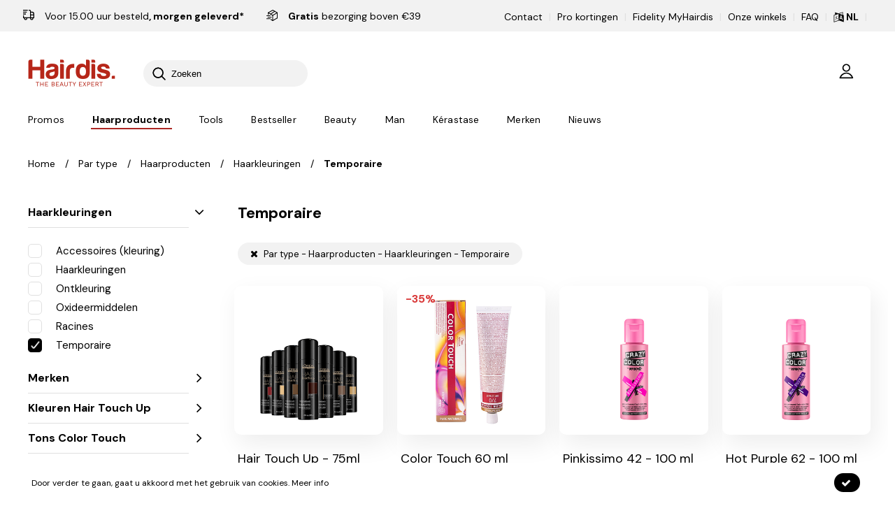

--- FILE ---
content_type: text/html; charset=utf-8
request_url: https://www.hairdis.com/nl/producten/par-type/haarproducten/haarkleuringen/temporaire
body_size: 561236
content:

<!DOCTYPE html>
<html lang="nl">
<head>
    <meta http-equiv="Content-Type" content="text/html; charset=utf-8" />
    <meta name="viewport" content="width=device-width, initial-scale=1.0,  maximum-scale=1.0, user-scalable=no, user-scalable=no" />
    
        <link rel="icon" type="image/png" sizes="16x16" href="/Content/theme/img/hairdis/favicon.ico" />
            <title>Temporaire | Hairdis, Hair &amp; Beauty store. </title>


                    





    <link rel="preconnect" href="https://fonts.googleapis.com">
    <link rel="preconnect" href="https://fonts.gstatic.com" crossorigin>
    <link href="https://fonts.googleapis.com/css2?family=DM+Sans:ital,wght@0,400;0,500;0,700;1,400&display=swap" rel="stylesheet">

    <link rel="stylesheet" href="https://cdn.jsdelivr.net/gh/lipis/flag-icons@7.2.3/css/flag-icons.min.css" />

    <link href="/jangocss?v=aEJ6-PCxp88lTC-GTX8U2swv31IW9JGXKdDaygnQ4ck1" rel="stylesheet"/>

    <link href="/csshairdis?v=vZ3FXYOdMfjVgjl9048GYmTgGhkJLyECouNDp_TGUT41" rel="stylesheet"/>

    <script src="/jqueryjango?v=9HXZ4YCLwNRiVurJK59oc7T5e7esaqVNG2pXWjvv44U1"></script>

    <script>
        var AnacomProductList = [];
        var AnacomProductListGA4 = [];
        window.dataLayer = window.dataLayer || [];
        var AnacomTranslationsHasGA4 = "True";
            function gtag() {
                dataLayer.push(arguments);
            }

            var eventId = Date.now().toString() + '_' + Math.floor(Math.random() * Date.now() * 10000).toString();
    </script>


        <script>
            function gtag() {
                dataLayer.push(arguments);
            }
            (function(w, d, s, l, i) {
                w[l] = w[l] || [];
                w[l].push({ 'gtm.start': new Date().getTime(), event: 'gtm.js', priceList: "CUSTOMER_PUBLIC", userId: "0" });
                var f = d.getElementsByTagName(s)[0], j = d.createElement(s), dl = l != 'dataLayer' ? '&l=' + l : '';
                j.async = true;
                j.src =
                    'https://www.googletagmanager.com/gtm.js?id=' + i + dl;
                f.parentNode.insertBefore(j, f);
            })(window, document, 'script', 'dataLayer', 'GTM-5JQMT5W');
        </script>

        <script>

            !function(f, b, e, v, n, t, s) {
                if (f.fbq)
                    return;
                n = f.fbq = function() {
                    n.callMethod ? n.callMethod.apply(n, arguments) : n.queue.push(arguments);
                };
                if (!f._fbq)
                    f._fbq = n;
                n.push = n;
                n.loaded = !0;
                n.version = '2.0';
                n.queue = [];
                t = b.createElement(e);
                t.async = !0;
                t.src = v;
                s = b.getElementsByTagName(e)[0];
                s.parentNode.insertBefore(t, s);
            }(window, document, 'script',
                'https://connect.facebook.net/en_US/fbevents.js');
            fbq('init', '425919324805839');
            fbq('track', 'PageView' , { }, { eventID : eventId });
        </script>
        <noscript>
            <img height="1" width="1" style="display: none" src="https://www.facebook.com/tr?id=425919324805839&ev=PageView&noscript=1" />
        </noscript>
</head>
<body class="c-layout-header-fixed c-layout-header-mobile-fixed c-layout-header-topbar c-layout-header-fixed-non-minimized  c-layout-header-fixed c-layout-header-mobile-fixed c-layout-header-topbar c-layout-header-topbar-collapse  ">
        <noscript>
            <iframe src="https://www.googletagmanager.com/ns.html?id=GTM-5JQMT5W" height="0" width="0" style="display: none; visibility: hidden"></iframe>
        </noscript>
    
    <header class="c-layout-header c-layout-header-4 c-layout-header-default-mobile ">
            <div class="c-topbar c-topbar-light">
                <div class="container">
                    <nav class="row">
                        <div class="col-sm-6">
                            <div style="height: 45px; width: 0; display: inline-block;"></div>
                            <ul class="hairdis-top-menu" style="float: left; padding-top: 14px;">
                                <span style="padding: 0 20px 0 20px;"><svg class="hairdis-svg-header"><use xlink:href="#fast-delivery"></use></svg>&nbsp;Voor 15.00 uur besteld<span style="font-weight: 700;">, morgen geleverd*</span></span>&nbsp;<span style="padding: 0 0 0 35px; position: relative;"><svg class="hairdis-svg-header"><use xlink:href="#free-delivery"></use></svg> <span style="font-weight: bold;">Gratis</span> bezorging boven €39 </span>
                            </ul>
                        </div>
                        <div class="col-sm-6 c-right">
                            <ul class="hairdis-top-menu language-switcher">
                                
        <li>
            <a href="/nl/contactereen-onz" target="">
                Contact
            </a>
        </li>
            <li class="c-divider">|</li>
        <li>
            <a href="/nl/professionelen" target="">
                Pro kortingen
            </a>
        </li>
            <li class="c-divider">|</li>
        <li>
            <a href="https://www.hairdis.com/fr/programme-de-fidelite-myhairdis" target="">
                Fidelity MyHairdis
            </a>
        </li>
            <li class="c-divider">|</li>
        <li>
            <a href="/nl/onze-winkels" target="">
                Onze winkels
            </a>
        </li>
            <li class="c-divider">|</li>
        <li>
            <a href="/nl/faq-bespaar-tijd-veelgestelde-vragen" target="">
                FAQ
            </a>
        </li>

                                <li class="c-divider">|</li>
                                

        <div class="language-selector">
            <div class="current-language" style="font-weight: bold;">
                <svg viewBox="0 0 15 15" style="height: 20px; width: 20px; top: 5px;" class="hairdis-icon mobile-only">
                    <use xlink:href="#translation"></use>
                </svg>
                <svg viewBox="0 0 15 15" class="desktop-only" style="width: 15px; height: 15px; top: 3px; position: relative;">
                    <use xlink:href="#translation"></use>
                </svg>
                <span>NL</span>
            </div>
            <div class="language-options">
                    <div class="language-option"><a href="/fr/produits/par-type/cheveux/coloration/temporaire">FR</a></div>
                    <div class="language-option"><a href="/nl/producten/par-type/haarproducten/haarkleuringen/temporaire">NL</a></div>
            </div>
        </div>
    <li class="c-divider">|</li>

                            </ul>
                        </div>
                    </nav>
                </div>
            </div>
        <div class="c-navbar bg-color2 main-header ">
            <div class="container">
                <div class="row">
                    <div class="col-sm-7 col-xs-5">
                        <div class="c-navbar-wrapper clearfix">
                            <div class="c-brand c-pull-left" itemscope itemtype="http://schema.org/Organization">
                                <meta content="https://www.hairdis.com" itemprop="url" />
                                <meta itemprop="name" content="Hairdis" />
<a title="Home" href="/nl" class="c-logo">
                                        <img alt="Hairdis, Hair &amp; Beauty store.  Logo" itemprop="logo" src="/Content/theme/img/hairdis/logo.png?q=54477777" class="c-desktop-logo" />
                                        <img alt="Hairdis, Hair &amp; Beauty store.  Logo" src="/Content/theme/img/hairdis/logo-inverse.png?q=54477777" class="c-desktop-logo-inverse" />
                                        <img alt="Hairdis, Hair &amp; Beauty store.  Logo" src="/Content/theme/img/hairdis/logo-mobile.png?q=54477777" class="c-mobile-logo" />
                                    </a>
                            </div>
                                <form class="c-quick-search" action="#">
                                    <div class="c-square header-search-form">
                                        <input type="text" id="header-search-input" class="form-control" placeholder="Zoeken" />
                                    </div>

                                    <span class="c-theme-link">×</span>
                                </form>
                        </div>
                    </div>
                    <div class="col-sm-5 col-xs-7">
                            <ul class="hairdis-login-menu c-right">
                                <div class="loadable-content-cache-replace" id="login-menu" data-http-load="/nl/account/login-menu">

                                </div>
                                <li>
                                    <div id="basket-header" class="loadable-content-cache-replace" data-http-load="/nl/orders/basket/basket-header">

                                    </div>
                                </li>
                                <li class="c-search-toggler-wrapper hidden-md hidden-lg">
                                    <a href="#" class="c-btn-icon c-search-toggler c-search-custom-toggler">
                                        <svg class="hairdis-icon" viewBox="0 0 40 40">
                                            <use xlink:href="#hairdis-img-search"></use>
                                        </svg>
                                    </a>
                                </li>
                                <li class="hidden-md hidden-lg">
                                    <a href="javascript:void(0);" class="c-hor-nav-toggler" type="button" data-target="#header-menu" title="Navigatie weergeven/verbergen">
                                        <svg class="hairdis-icon" viewBox="0 0 40 40">
                                            <use xlink:href="#hairdis-img-menu"></use>
                                        </svg>
                                    </a>
                                </li>
                            </ul>
                    </div>
                </div>
                    <nav class="c-mega-menu" id="header-menu">
                        <div class="hidden-md hidden-lg">
                            <div class="row">
                                <div class="col-xs-5">
                                    <ul class="hairdis-top-menu language-switcher">
                                        

        <div class="language-selector">
            <div class="current-language" style="font-weight: bold;">
                <svg viewBox="0 0 15 15" style="height: 20px; width: 20px; top: 5px;" class="hairdis-icon mobile-only">
                    <use xlink:href="#translation"></use>
                </svg>
                <svg viewBox="0 0 15 15" class="desktop-only" style="width: 15px; height: 15px; top: 3px; position: relative;">
                    <use xlink:href="#translation"></use>
                </svg>
                <span>NL</span>
            </div>
            <div class="language-options">
                    <div class="language-option"><a href="/fr/produits/par-type/cheveux/coloration/temporaire">FR</a></div>
                    <div class="language-option"><a href="/nl/producten/par-type/haarproducten/haarkleuringen/temporaire">NL</a></div>
            </div>
        </div>
    <li class="c-divider">|</li>

                                    </ul>
                                </div>
                                <div class="col-xs-7">
                                    <ul class="hairdis-login-menu c-right">
                                        <div class="loadable-content-cache-replace" id="login-menu-mobile" data-http-load="/nl/account/login-menu">

                                        </div>
                                    </ul>
                                </div>
                            </div>
                        </div>

                        <ul class="nav navbar-nav c-theme-nav" id="menu-MAIN_MENU">
                            

    <li>
        <a href="/nl/producten/promos" class="c-link  " target="">
            Promos
        </a>
    </li>
    <li>
        <a href="javascript:void(0);" class="c-link dropdown-toggle  c-toggler " target="">
            Haarproducten
                <span class="c-arrow "></span>
        </a>
            <div class="dropdown-menu c-menu-type-mega c-menu-type-fullwidth hairdis-items-menu">
                <div class="container">
                    <div class="row">
                            <div class="col-md-3 col-sm-6">
                                <div>
                                    <ul class="list-unstyled">
                                        <li>
                                            <a href="/nl/producten/haartypes" class="menu-link-header-title dropdown-toggle " target="">
                                                Haartypes
                                                    <span class="c-arrow  c-toggler"></span>
                                            </a>
                                                <ul class="dropdown-menu c-menu-type-inline">
                                                        <li>
                                                            <a href="/nl/producten/haartypes/droog-beschadigd-haar" class="" target="">
                                                                Droog en beschadigd haar
                                                            </a>
                                                        </li>
                                                        <li>
                                                            <a href="/nl/producten/haartypes/blond-en-gebleekt-haar" class="" target="">
                                                                Blond en gebleekt haar
                                                            </a>
                                                        </li>
                                                        <li>
                                                            <a href="/nl/producten/haartypes/gecombineerd-tot-vet-haar" class="" target="">
                                                                Gecombineerd tot vet haar
                                                            </a>
                                                        </li>
                                                        <li>
                                                            <a href="/nl/producten/haartypes/fijn-haar-zonder-volume" class="" target="">
                                                                Fijn haar zonder volume
                                                            </a>
                                                        </li>
                                                        <li>
                                                            <a href="/nl/producten/haartypes/krullend-en-pluizig-haar" class="" target="">
                                                                Krullend en pluizig haar
                                                            </a>
                                                        </li>
                                                        <li>
                                                            <a href="/nl/producten/haartypes/dunner-wordend-haar" class="" target="">
                                                                Dunner wordend haar
                                                            </a>
                                                        </li>
                                                        <li>
                                                            <a href="/nl/producten/haartypes/gekleurd-en-gehighlight-haar" class="" target="">
                                                                Gekleurd en gehighlight haar
                                                            </a>
                                                        </li>
                                                        <li>
                                                            <a href="/nl/producten/haartypes/grijs-en-wit-haar" class="" target="">
                                                                Grijs en wit haar
                                                            </a>
                                                        </li>
                                                        <li>
                                                            <a href="/nl/producten/haartypes/dof-haar" class="" target="">
                                                                Dof haar
                                                            </a>
                                                        </li>
                                                        <li>
                                                            <a href="/nl/producten/haartypes/glad-haar" class="" target="">
                                                                Glad haar
                                                            </a>
                                                        </li>
                                                        <li>
                                                            <a href="/nl/producten/haartypes/antiroos" class="" target="">
                                                                Antiroos
                                                            </a>
                                                        </li>
                                                        <li>
                                                            <a href="/nl/producten/haartypes/zonbescherming" class="" target="">
                                                                Bescherming tegen de zon
                                                            </a>
                                                        </li>
                                                </ul>
                                        </li>
                                    </ul>
                                </div>
                            </div>
                            <div class="col-md-3 col-sm-6">
                                <div>
                                    <ul class="list-unstyled">
                                        <li>
                                            <a href="/nl/producten/par-type/haarproducten/haar-verzorging" class="menu-link-header-title dropdown-toggle " target="">
                                                Haarverzorging
                                                    <span class="c-arrow  c-toggler"></span>
                                            </a>
                                                <ul class="dropdown-menu c-menu-type-inline">
                                                        <li>
                                                            <a href="/nl/producten/par-type/haarproducten/haar-verzorging/shampoo" class="" target="">
                                                                Shampoo
                                                            </a>
                                                        </li>
                                                        <li>
                                                            <a href="/nl/producten/par-type/haarproducten/haar-verzorging/shampooing-sec" class="" target="">
                                                                Droogshampoo
                                                            </a>
                                                        </li>
                                                        <li>
                                                            <a href="/nl/producten/par-type/haarproducten/haar-verzorging/verhelderende-shampoo" class="" target="">
                                                                Verhelderende shampoo
                                                            </a>
                                                        </li>
                                                        <li>
                                                            <a href="/nl/producten/par-type/haarproducten/haar-verzorging/conditioner" class="" target="">
                                                                Conditioner
                                                            </a>
                                                        </li>
                                                        <li>
                                                            <a href="/nl/producten/par-type/haarproducten/haar-verzorging/leave-in" class="" target="">
                                                                Leave in
                                                            </a>
                                                        </li>
                                                        <li>
                                                            <a href="/nl/producten/par-type/haarproducten/haar-verzorging/masker" class="" target="">
                                                                Mask
                                                            </a>
                                                        </li>
                                                        <li>
                                                            <a href="/nl/producten/par-type/haarproducten/haar-verzorging/olie" class="" target="">
                                                                Olie
                                                            </a>
                                                        </li>
                                                        <li>
                                                            <a href="/nl/producten/par-type/haarproducten/haar-verzorging/serum" class="" target="">
                                                                Serum
                                                            </a>
                                                        </li>
                                                        <li>
                                                            <a href="/nl/producten/par-type/haarproducten/haar-verzorging/recharges" class="" target="">
                                                                Refill
                                                            </a>
                                                        </li>
                                                        <li>
                                                            <a href="/nl/producten/par-type/haarproducten/haar-verzorging/ontkrulling" class="" target="">
                                                                Ontkruilling
                                                            </a>
                                                        </li>
                                                        <li>
                                                            <a href="/nl/producten/par-type/haarproducten/haar-verzorging/gladmakend-onderhoud" class="" target="">
                                                                Gladmakend onderhoud
                                                            </a>
                                                        </li>
                                                        <li>
                                                            <a href="/nl/producten/par-type/haarproducten/haar-verzorging/repigmentants" class="" target="">
                                                                Pigments
                                                            </a>
                                                        </li>
                                                        <li>
                                                            <a href="/nl/producten/par-type/haarproducten/haar-verzorging/haar-herstel" class="" target="">
                                                                Haar Botox
                                                            </a>
                                                        </li>
                                                        <li>
                                                            <a href="/nl/producten/par-type/haarproducten/haar-verzorging/haar-treatment" class="" target="">
                                                                Haar Treatment
                                                            </a>
                                                        </li>
                                                        <li>
                                                            <a href="/nl/producten/par-type/haarproducten/haar-verzorging/permanentes" class="" target="">
                                                                Permanente
                                                            </a>
                                                        </li>
                                                </ul>
                                        </li>
                                    </ul>
                                </div>
                            </div>
                            <div class="col-md-3 col-sm-6">
                                <div>
                                    <ul class="list-unstyled">
                                        <li>
                                            <a href="/nl/producten/par-type/haarproducten/styling" class="menu-link-header-title dropdown-toggle " target="">
                                                Styling
                                                    <span class="c-arrow  c-toggler"></span>
                                            </a>
                                                <ul class="dropdown-menu c-menu-type-inline">
                                                        <li>
                                                            <a href="/nl/producten/par-type/haarproducten/styling/creme" class="" target="">
                                                                Crème
                                                            </a>
                                                        </li>
                                                        <li>
                                                            <a href="/nl/producten/par-type/haarproducten/styling/wax" class="" target="">
                                                                Wax
                                                            </a>
                                                        </li>
                                                        <li>
                                                            <a href="/nl/producten/par-type/haarproducten/styling/gel" class="" target="">
                                                                Gel
                                                            </a>
                                                        </li>
                                                        <li>
                                                            <a href="/nl/producten/par-type/haarproducten/styling/spray" class="" target="">
                                                                Spray
                                                            </a>
                                                        </li>
                                                        <li>
                                                            <a href="/nl/producten/par-type/haarproducten/styling/haarlak" class="" target="">
                                                                Haarlak
                                                            </a>
                                                        </li>
                                                        <li>
                                                            <a href="/nl/producten/par-type/haarproducten/styling/heat-protection" class="" target="">
                                                                Heat protect
                                                            </a>
                                                        </li>
                                                        <li>
                                                            <a href="/nl/producten/par-type/haarproducten/styling/poudre" class="" target="">
                                                                Poeder
                                                            </a>
                                                        </li>
                                                </ul>
                                        </li>
                                    </ul>
                                </div>
                            </div>
                            <div class="col-md-3 col-sm-6">
                                <div>
                                    <ul class="list-unstyled">
                                        <li>
                                            <a href="/nl/producten/par-type/haarproducten/haarkleuringen" class="menu-link-header-title dropdown-toggle " target="">
                                                Kleuringen
                                                    <span class="c-arrow  c-toggler"></span>
                                            </a>
                                                <ul class="dropdown-menu c-menu-type-inline">
                                                        <li>
                                                            <a href="/nl/producten/par-type/haarproducten/haarkleuringen/haarkleuringen" class="" target="">
                                                                Haarverf
                                                            </a>
                                                        </li>
                                                        <li>
                                                            <a href="/nl/producten/par-type/haarproducten/haarkleuringen/temporaire" class="" target="">
                                                                Tijdelijk
                                                            </a>
                                                        </li>
                                                        <li>
                                                            <a href="/nl/producten/par-type/haarproducten/haarkleuringen/ontkleuring" class="" target="">
                                                                Ontkleuring
                                                            </a>
                                                        </li>
                                                        <li>
                                                            <a href="/nl/producten/par-type/haarproducten/haarkleuringen/oxideermiddelen" class="" target="">
                                                                Oxideermiddelen
                                                            </a>
                                                        </li>
                                                        <li>
                                                            <a href="/nl/producten/par-type/haarproducten/haarkleuringen/racines" class="" target="">
                                                                Wortels
                                                            </a>
                                                        </li>
                                                        <li>
                                                            <a href="/nl/producten/par-type/haarproducten/haarkleuringen/accessoires-kleuring" class="" target="">
                                                                Accessoires
                                                            </a>
                                                        </li>
                                                </ul>
                                        </li>
                                    </ul>
                                </div>
                            </div>
                            </div><div class="row">
                            <div class="col-md-3 col-sm-6">
                                <div>
                                    <ul class="list-unstyled">
                                        <li>
                                            <a href="/nl/producten/travel-size" class="menu-link-header-title dropdown-toggle " target="">
                                                Travel size
                                            </a>
                                        </li>
                                    </ul>
                                </div>
                            </div>
                            <div class="col-md-3 col-sm-6">
                                <div>
                                    <ul class="list-unstyled">
                                        <li>
                                            <a href="/nl/producten/haarroutine" class="menu-link-header-title dropdown-toggle " target="">
                                                Pack
                                            </a>
                                        </li>
                                    </ul>
                                </div>
                            </div>
                            <div class="col-md-3 col-sm-6">
                                <div>
                                    <ul class="list-unstyled">
                                        <li>
                                            <a href="/nl/producten/kinderen" class="menu-link-header-title dropdown-toggle " target="">
                                                Kinderen
                                            </a>
                                        </li>
                                    </ul>
                                </div>
                            </div>
                    </div>
                </div>
            </div>
    </li>
    <li>
        <a href="javascript:void(0);" class="c-link dropdown-toggle  c-toggler " target="">
            Tools
                <span class="c-arrow "></span>
        </a>
            <div class="dropdown-menu c-menu-type-mega c-menu-type-fullwidth hairdis-items-menu">
                <div class="container">
                    <div class="row">
                            <div class="col-md-3 col-sm-6">
                                <div>
                                    <ul class="list-unstyled">
                                        <li>
                                            <a href="javascript:void(0);" class="menu-link-header-title dropdown-toggle  c-toggler " target="">
                                                Elektrisch materiaal
                                                    <span class="c-arrow "></span>
                                            </a>
                                                <ul class="dropdown-menu c-menu-type-inline">
                                                        <li>
                                                            <a href="/nl/producten/par-type/tools/haardroger" class="" target="">
                                                                Haardroger
                                                            </a>
                                                        </li>
                                                        <li>
                                                            <a href="/nl/producten/par-type/tools/haardroger/diffuser" class="" target="">
                                                                Diffuser
                                                            </a>
                                                        </li>
                                                        <li>
                                                            <a href="/nl/producten/par-type/tools/stijltangen" class="" target="">
                                                                Stijltang
                                                            </a>
                                                        </li>
                                                        <li>
                                                            <a href="/nl/producten/par-type/tools/krultangen" class="" target="">
                                                                Krultang
                                                            </a>
                                                        </li>
                                                        <li>
                                                            <a href="/nl/producten/par-type/tools/verwarmde-borstels" class="" target="">
                                                                Verwarmde borstels
                                                            </a>
                                                        </li>
                                                        <li>
                                                            <a href="/nl/producten/par-type/tools/blaasborstels" class="" target="">
                                                                Blaasborstels
                                                            </a>
                                                        </li>
                                                </ul>
                                        </li>
                                    </ul>
                                </div>
                            </div>
                            <div class="col-md-3 col-sm-6">
                                <div>
                                    <ul class="list-unstyled">
                                        <li>
                                            <a href="/nl/producten/par-type/tools/tondeuses" class="menu-link-header-title dropdown-toggle " target="">
                                                Tondeuses
                                                    <span class="c-arrow  c-toggler"></span>
                                            </a>
                                                <ul class="dropdown-menu c-menu-type-inline">
                                                        <li>
                                                            <a href="/nl/producten/par-type/tools/tondeuses/tondeuse" class="" target="">
                                                                Tondeuses
                                                            </a>
                                                        </li>
                                                        <li>
                                                            <a href="/nl/producten/par-type/tools/tondeuses/afwerkingstondeuse" class="" target="">
                                                                Afwerkingstondeuse
                                                            </a>
                                                        </li>
                                                        <li>
                                                            <a href="/nl/producten/par-type/tools/tondeuses/neus-en-oortrimmers" class="" target="">
                                                                Neus- en oortrimmers
                                                            </a>
                                                        </li>
                                                        <li>
                                                            <a href="/nl/producten/par-type/tools/tondeuses/accessoires" class="" target="">
                                                                Accessoires
                                                            </a>
                                                        </li>
                                                </ul>
                                        </li>
                                    </ul>
                                </div>
                            </div>
                            <div class="col-md-3 col-sm-6">
                                <div>
                                    <ul class="list-unstyled">
                                        <li>
                                            <a href="javascript:void(0);" class="menu-link-header-title dropdown-toggle  c-toggler " target="">
                                                Borstels & kam
                                                    <span class="c-arrow "></span>
                                            </a>
                                                <ul class="dropdown-menu c-menu-type-inline">
                                                        <li>
                                                            <a href="/nl/producten/par-type/tools/borstels/ronde-borstels" class="" target="">
                                                                Ronde borstels
                                                            </a>
                                                        </li>
                                                        <li>
                                                            <a href="/nl/producten/par-type/tools/borstels/platte-borstels" class="" target="">
                                                                Platte borstels
                                                            </a>
                                                        </li>
                                                        <li>
                                                            <a href="/nl/producten/par-type/tools/borstels/geventileerde-borstels" class="" target="">
                                                                Geventileerde borstels
                                                            </a>
                                                        </li>
                                                        <li>
                                                            <a href="/nl/producten/par-type/tools/borstels/technische-borstels" class="" target="">
                                                                Technische borstels
                                                            </a>
                                                        </li>
                                                        <li>
                                                            <a href="/nl/producten/par-type/tools/kam" class="" target="">
                                                                Kam
                                                            </a>
                                                        </li>
                                                </ul>
                                        </li>
                                    </ul>
                                </div>
                            </div>
                            <div class="col-md-3 col-sm-6">
                                <div>
                                    <ul class="list-unstyled">
                                        <li>
                                            <a href="/nl/producten/par-type/tools/kappersschaar" class="menu-link-header-title dropdown-toggle " target="">
                                                Kappersschaar
                                                    <span class="c-arrow  c-toggler"></span>
                                            </a>
                                                <ul class="dropdown-menu c-menu-type-inline">
                                                        <li>
                                                            <a href="/nl/producten/par-type/tools/kappersschaar/knipschaar" class="" target="">
                                                                Knipschaar
                                                            </a>
                                                        </li>
                                                        <li>
                                                            <a href="/nl/producten/par-type/tools/kappersschaar/beeldhouwschaar" class="" target="">
                                                                Beeldhouwschaar
                                                            </a>
                                                        </li>
                                                        <li>
                                                            <a href="/nl/producten/par-type/tools/kappersschaar/scheermessen" class="" target="">
                                                                Scheermessen
                                                            </a>
                                                        </li>
                                                        <li>
                                                            <a href="/nl/producten/par-type/tools/kappersschaar/scheermesjes" class="" target="">
                                                                Scheermesjes
                                                            </a>
                                                        </li>
                                                        <li>
                                                            <a href="/nl/producten/par-type/tools/kappersschaar/bladen" class="" target="">
                                                                Bladen
                                                            </a>
                                                        </li>
                                                </ul>
                                        </li>
                                    </ul>
                                </div>
                            </div>
                            </div><div class="row">
                            <div class="col-md-3 col-sm-6">
                                <div>
                                    <ul class="list-unstyled">
                                        <li>
                                            <a href="/nl/producten/par-type/haarproducten/accessoires" class="menu-link-header-title dropdown-toggle " target="">
                                                Accessoires
                                            </a>
                                        </li>
                                    </ul>
                                </div>
                            </div>
                    </div>
                </div>
            </div>
    </li>
    <li>
        <a href="/nl/producten/bestsellers" class="c-link  " target="">
            Bestseller
        </a>
    </li>
    <li>
        <a href="/nl/producten/par-type/beauty" class="c-link dropdown-toggle " target="">
            Beauty
                <span class="c-arrow  c-toggler"></span>
        </a>
            <div class="dropdown-menu c-menu-type-mega c-menu-type-fullwidth hairdis-items-menu">
                <div class="container">
                    <div class="row">
                            <div class="col-md-3 col-sm-6">
                                <div>
                                    <ul class="list-unstyled">
                                        <li>
                                            <a href="/nl/producten/par-type/beauty/ontharen" class="menu-link-header-title dropdown-toggle " target="">
                                                Onthaaring
                                                    <span class="c-arrow  c-toggler"></span>
                                            </a>
                                                <ul class="dropdown-menu c-menu-type-inline">
                                                        <li>
                                                            <a href="/nl/producten/par-type/beauty/ontharen/harsapparaten" class="" target="">
                                                                Onthaaring apparaat
                                                            </a>
                                                        </li>
                                                        <li>
                                                            <a href="/nl/producten/par-type/beauty/ontharen/warme-wax" class="" target="">
                                                                Warme wax
                                                            </a>
                                                        </li>
                                                        <li>
                                                            <a href="/nl/producten/par-type/beauty/ontharen/koude-wax" class="" target="">
                                                                Koude wax
                                                            </a>
                                                        </li>
                                                        <li>
                                                            <a href="/nl/producten/par-type/beauty/ontharen/lauwe-wax" class="" target="">
                                                                Lauwe wax
                                                            </a>
                                                        </li>
                                                        <li>
                                                            <a href="/nl/producten/par-type/beauty/ontharen/ontharing-olien" class="" target="">
                                                                Oliën & Melk
                                                            </a>
                                                        </li>
                                                        <li>
                                                            <a href="/nl/producten/par-type/beauty/ontharen/ontharing-accessoires" class="" target="">
                                                                Accessoires
                                                            </a>
                                                        </li>
                                                </ul>
                                        </li>
                                    </ul>
                                </div>
                            </div>
                            <div class="col-md-3 col-sm-6">
                                <div>
                                    <ul class="list-unstyled">
                                        <li>
                                            <a href="/nl/producten/par-type/beauty/nagels" class="menu-link-header-title dropdown-toggle " target="">
                                                Nagels
                                                    <span class="c-arrow  c-toggler"></span>
                                            </a>
                                                <ul class="dropdown-menu c-menu-type-inline">
                                                        <li>
                                                            <a href="/nl/producten/par-type/beauty/nagels/uv-lampen" class="" target="">
                                                                UV Lampen
                                                            </a>
                                                        </li>
                                                        <li>
                                                            <a href="/nl/producten/par-type/beauty/nagels/ponceuses" class="" target="">
                                                                Sanders
                                                            </a>
                                                        </li>
                                                        <li>
                                                            <a href="/nl/producten/par-type/beauty/nagels/semi-permanent" class="" target="">
                                                                Semi-Permanent
                                                            </a>
                                                        </li>
                                                        <li>
                                                            <a href="/nl/producten/par-type/beauty/nagels/vernis-classiques" class="" target="">
                                                                Nagellak
                                                            </a>
                                                        </li>
                                                        <li>
                                                            <a href="/nl/producten/par-type/beauty/nagels/limes-blocs-polissoirs" class="" target="">
                                                                Nagelproducten
                                                            </a>
                                                        </li>
                                                        <li>
                                                            <a href="/nl/producten/par-type/beauty/nagels/accessoires" class="" target="">
                                                                Accessoires
                                                            </a>
                                                        </li>
                                                        <li>
                                                            <a href="/nl/producten/par-type/beauty/nagels/nettoyant-ongles" class="" target="">
                                                                Nagellak Remover
                                                            </a>
                                                        </li>
                                                </ul>
                                        </li>
                                    </ul>
                                </div>
                            </div>
                            <div class="col-md-3 col-sm-6">
                                <div>
                                    <ul class="list-unstyled">
                                        <li>
                                            <a href="/nl/producten/par-type/beauty/verzorging" class="menu-link-header-title dropdown-toggle " target="">
                                                Verzorging
                                                    <span class="c-arrow  c-toggler"></span>
                                            </a>
                                                <ul class="dropdown-menu c-menu-type-inline">
                                                        <li>
                                                            <a href="/nl/producten/par-type/beauty/verzorging/visage-corps" class="" target="">
                                                                Huid & Lichaam
                                                            </a>
                                                        </li>
                                                </ul>
                                        </li>
                                    </ul>
                                </div>
                            </div>
                            <div class="col-md-3 col-sm-6">
                                <div>
                                    <ul class="list-unstyled">
                                        <li>
                                            <a href="/nl/producten/par-type/beauty/make-up" class="menu-link-header-title dropdown-toggle " target="">
                                                Make-up
                                                    <span class="c-arrow  c-toggler"></span>
                                            </a>
                                                <ul class="dropdown-menu c-menu-type-inline">
                                                        <li>
                                                            <a href="/nl/producten/par-type/beauty/make-up/sourcils" class="" target="">
                                                                Wenkbrauwen
                                                            </a>
                                                        </li>
                                                        <li>
                                                            <a href="/nl/producten/par-type/beauty/make-up/cils" class="" target="">
                                                                Wimpers
                                                            </a>
                                                        </li>
                                                </ul>
                                        </li>
                                    </ul>
                                </div>
                            </div>
                            </div><div class="row">
                    </div>
                </div>
            </div>
    </li>
    <li>
        <a href="/nl/producten/par-type/man" class="c-link dropdown-toggle " target="">
            Man
                <span class="c-arrow  c-toggler"></span>
        </a>
            <div class="dropdown-menu c-menu-type-mega c-menu-type-fullwidth hairdis-items-menu">
                <div class="container">
                    <div class="row">
                            <div class="col-md-3 col-sm-6">
                                <div>
                                    <ul class="list-unstyled">
                                        <li>
                                            <a href="/nl/producten/par-type/man/haar" class="menu-link-header-title dropdown-toggle " target="">
                                                Haar
                                                    <span class="c-arrow  c-toggler"></span>
                                            </a>
                                                <ul class="dropdown-menu c-menu-type-inline">
                                                        <li>
                                                            <a href="/nl/producten/par-type/man/haar/haarverzorging" class="" target="">
                                                                Haar verzorging
                                                            </a>
                                                        </li>
                                                        <li>
                                                            <a href="/nl/producten/par-type/haarproducten/haar-verzorging/shampooing-sec" class="" target="">
                                                                Droogshampoo
                                                            </a>
                                                        </li>
                                                        <li>
                                                            <a href="/nl/producten/haartypes/antiroos" class="" target="">
                                                                Antiroos
                                                            </a>
                                                        </li>
                                                        <li>
                                                            <a href="/nl/producten/haartypes/dunner-wordend-haar" class="" target="">
                                                                Dunner wordend haar
                                                            </a>
                                                        </li>
                                                        <li>
                                                            <a href="/nl/producten/haartypes/grijs-en-wit-haar" class="" target="">
                                                                Cheveux gris et blancs
                                                            </a>
                                                        </li>
                                                        <li>
                                                            <a href="/nl/producten/haartypes/gecombineerd-tot-vet-haar" class="" target="">
                                                                Gecombineerd tot vet haar
                                                            </a>
                                                        </li>
                                                        <li>
                                                            <a href="/nl/producten/par-type/man/haar/styling" class="" target="">
                                                                Styling
                                                            </a>
                                                        </li>
                                                        <li>
                                                            <a href="/nl/producten/par-type/man/haar/haarkleuring" class="" target="">
                                                                Kleuring
                                                            </a>
                                                        </li>
                                                </ul>
                                        </li>
                                    </ul>
                                </div>
                            </div>
                            <div class="col-md-3 col-sm-6">
                                <div>
                                    <ul class="list-unstyled">
                                        <li>
                                            <a href="/nl/producten/par-type/tools/tondeuses" class="menu-link-header-title dropdown-toggle " target="">
                                                Tondeuses
                                                    <span class="c-arrow  c-toggler"></span>
                                            </a>
                                                <ul class="dropdown-menu c-menu-type-inline">
                                                        <li>
                                                            <a href="/nl/producten/par-type/tools/tondeuses/tondeuse" class="" target="">
                                                                Maaimachines
                                                            </a>
                                                        </li>
                                                        <li>
                                                            <a href="/nl/producten/par-type/tools/tondeuses/afwerkingstondeuse" class="" target="">
                                                                Afwerkmaaiers
                                                            </a>
                                                        </li>
                                                        <li>
                                                            <a href="/nl/producten/par-type/tools/tondeuses/neus-en-oortrimmers" class="" target="">
                                                                Neus- en oortrimmers
                                                            </a>
                                                        </li>
                                                        <li>
                                                            <a href="/nl/producten/par-type/tools/tondeuses/accessoires" class="" target="">
                                                                Accessoires
                                                            </a>
                                                        </li>
                                                </ul>
                                        </li>
                                    </ul>
                                </div>
                            </div>
                            <div class="col-md-3 col-sm-6">
                                <div>
                                    <ul class="list-unstyled">
                                        <li>
                                            <a href="/nl/producten/par-type/tools/kappersschaar" class="menu-link-header-title dropdown-toggle " target="">
                                                Scharen & Scheermessen
                                                    <span class="c-arrow  c-toggler"></span>
                                            </a>
                                                <ul class="dropdown-menu c-menu-type-inline">
                                                        <li>
                                                            <a href="/nl/producten/par-type/tools/kappersschaar/knipschaar" class="" target="">
                                                                Knipschaar
                                                            </a>
                                                        </li>
                                                        <li>
                                                            <a href="/nl/producten/par-type/tools/kappersschaar/beeldhouwschaar" class="" target="">
                                                                Beeldhouwschaar
                                                            </a>
                                                        </li>
                                                        <li>
                                                            <a href="/nl/producten/par-type/tools/kappersschaar/scheermessen" class="" target="">
                                                                Scheermessen
                                                            </a>
                                                        </li>
                                                        <li>
                                                            <a href="/nl/producten/par-type/tools/kappersschaar/scheermesjes" class="" target="">
                                                                Scheermesjes
                                                            </a>
                                                        </li>
                                                        <li>
                                                            <a href="/nl/producten/par-type/tools/kappersschaar/bladen" class="" target="">
                                                                Bladen
                                                            </a>
                                                        </li>
                                                </ul>
                                        </li>
                                    </ul>
                                </div>
                            </div>
                            <div class="col-md-3 col-sm-6">
                                <div>
                                    <ul class="list-unstyled">
                                        <li>
                                            <a href="/nl/producten/par-type/man/baard" class="menu-link-header-title dropdown-toggle " target="">
                                                Baard
                                                    <span class="c-arrow  c-toggler"></span>
                                            </a>
                                                <ul class="dropdown-menu c-menu-type-inline">
                                                        <li>
                                                            <a href="/nl/producten/par-type/man/baard/baardverzorging" class="" target="">
                                                                Baard verzorging
                                                            </a>
                                                        </li>
                                                        <li>
                                                            <a href="/nl/producten/par-type/man/baard/accessoires" class="" target="">
                                                                Accessoires
                                                            </a>
                                                        </li>
                                                        <li>
                                                            <a href="/nl/producten/par-type/man/baard/coffret-barbe" class="" target="">
                                                                Baardset
                                                            </a>
                                                        </li>
                                                </ul>
                                        </li>
                                    </ul>
                                </div>
                            </div>
                            </div><div class="row">
                    </div>
                </div>
            </div>
    </li>
    <li>
        <a href="/nl/producten/merken/kerastase" class="c-link  " target="">
            Kérastase
        </a>
    </li>
    <li>
        <a href="javascript:void(0);" class="c-link dropdown-toggle  c-toggler " target="">
            Merken
                <span class="c-arrow "></span>
        </a>
            <div class="dropdown-menu c-menu-type-mega c-menu-type-fullwidth hairdis-items-menu">
                <div class="container">
                    <div class="row">
                            <div class="col-md-3 col-sm-6">
                                <div>
                                    <ul class="list-unstyled">
                                        <li>
                                            <a href="javascript:void(0);" class="menu-link-header-title dropdown-toggle  c-toggler " target="">
                                                A-D
                                                    <span class="c-arrow "></span>
                                            </a>
                                                <ul class="dropdown-menu c-menu-type-inline">
                                                        <li>
                                                            <a href="/nl/producten/merken/american-crew" class="" target="">
                                                                American Crew
                                                            </a>
                                                        </li>
                                                        <li>
                                                            <a href="/nl/producten/merken/artistic" class="" target="">
                                                                Artistic
                                                            </a>
                                                        </li>
                                                        <li>
                                                            <a href="/nl/producten/merken/asters" class="" target="">
                                                                Asters
                                                            </a>
                                                        </li>
                                                        <li>
                                                            <a href="/nl/producten/merken/babyliss-paris" class="" target="">
                                                                Babyliss Paris
                                                            </a>
                                                        </li>
                                                        <li>
                                                            <a href="/nl/producten/merken/babyliss-pro" class="" target="">
                                                                Babyliss Pro
                                                            </a>
                                                        </li>
                                                        <li>
                                                            <a href="/nl/producten/merken/barburys" class="" target="">
                                                                Barburys
                                                            </a>
                                                        </li>
                                                        <li>
                                                            <a href="/nl/producten/merken/biosilk" class="" target="">
                                                                BioSilk
                                                            </a>
                                                        </li>
                                                        <li>
                                                            <a href="/nl/producten/merken/bt-cosmetics" class="" target="">
                                                                BT Cosmetics
                                                            </a>
                                                        </li>
                                                        <li>
                                                            <a href="/nl/producten/merken/chi" class="" target="">
                                                                CHI
                                                            </a>
                                                        </li>
                                                        <li>
                                                            <a href="/nl/producten/merken/crazy-color" class="" target="">
                                                                Crazy Color
                                                            </a>
                                                        </li>
                                                        <li>
                                                            <a href="/nl/producten/merken/doll" class="" target="">
                                                                Doll
                                                            </a>
                                                        </li>
                                                </ul>
                                        </li>
                                    </ul>
                                </div>
                            </div>
                            <div class="col-md-3 col-sm-6">
                                <div>
                                    <ul class="list-unstyled">
                                        <li>
                                            <a href="javascript:void(0);" class="menu-link-header-title dropdown-toggle  c-toggler " target="">
                                                E-L
                                                    <span class="c-arrow "></span>
                                            </a>
                                                <ul class="dropdown-menu c-menu-type-inline">
                                                        <li>
                                                            <a href="/nl/producten/merken/elixir" class="" target="">
                                                                Elixir
                                                            </a>
                                                        </li>
                                                        <li>
                                                            <a href="/nl/producten/merken/epilhair-pro" class="" target="">
                                                                Epil'Hair Pro
                                                            </a>
                                                        </li>
                                                        <li>
                                                            <a href="/nl/producten/merken/revlon-professional/equave" class="" target="">
                                                                Equave
                                                            </a>
                                                        </li>
                                                        <li>
                                                            <a href="#" class="" target="">
                                                                Evin
                                                            </a>
                                                        </li>
                                                        <li>
                                                            <a href="/nl/producten/merken/evocare" class="" target="">
                                                                Evocare
                                                            </a>
                                                        </li>
                                                        <li>
                                                            <a href="/nl/producten/merken/fanola" class="" target="">
                                                                Fanola
                                                            </a>
                                                        </li>
                                                        <li>
                                                            <a href="/nl/producten/merken/ghd" class="" target="">
                                                                ghd
                                                            </a>
                                                        </li>
                                                        <li>
                                                            <a href="#" class="" target="">
                                                                ICE Professional
                                                            </a>
                                                        </li>
                                                        <li>
                                                            <a href="/nl/producten/merken/indola" class="" target="">
                                                                INDOLA
                                                            </a>
                                                        </li>
                                                        <li>
                                                            <a href="/nl/producten/merken/inebrya" class="" target="">
                                                                Inebrya
                                                            </a>
                                                        </li>
                                                        <li>
                                                            <a href="/nl/producten/merken/jaguar" class="" target="">
                                                                Jaguar
                                                            </a>
                                                        </li>
                                                        <li>
                                                            <a href="#" class="" target="">
                                                                Joico
                                                            </a>
                                                        </li>
                                                        <li>
                                                            <a href="/nl/producten/merken/keragold" class="" target="">
                                                                Keragold
                                                            </a>
                                                        </li>
                                                        <li>
                                                            <a href="/nl/producten/merken/kerastase" class="" target="">
                                                                Kérastase
                                                            </a>
                                                        </li>
                                                        <li>
                                                            <a href="/nl/producten/merken/keraty-professionnel" class="" target="">
                                                                Keraty Professionnel
                                                            </a>
                                                        </li>
                                                        <li>
                                                            <a href="/nl/producten/merken/loreal-professionnel" class="" target="">
                                                                L'Oréal Professionnel
                                                            </a>
                                                        </li>
                                                </ul>
                                        </li>
                                    </ul>
                                </div>
                            </div>
                            <div class="col-md-3 col-sm-6">
                                <div>
                                    <ul class="list-unstyled">
                                        <li>
                                            <a href="javascript:void(0);" class="menu-link-header-title dropdown-toggle  c-toggler " target="">
                                                M-P
                                                    <span class="c-arrow "></span>
                                            </a>
                                                <ul class="dropdown-menu c-menu-type-inline">
                                                        <li>
                                                            <a href="https://www.hairdis.com/nl/producten/merken/macadamia" class="" target="">
                                                                Macadamia
                                                            </a>
                                                        </li>
                                                        <li>
                                                            <a href="/nl/producten/merken/men-stories" class="" target="">
                                                                Men Stories
                                                            </a>
                                                        </li>
                                                        <li>
                                                            <a href="/nl/producten/merken/mimare" class="" target="">
                                                                Mïmare
                                                            </a>
                                                        </li>
                                                        <li>
                                                            <a href="/nl/producten/merken/mulato" class="" target="">
                                                                Mulato
                                                            </a>
                                                        </li>
                                                        <li>
                                                            <a href="/nl/producten/merken/naou" class="" target="">
                                                                Naou
                                                            </a>
                                                        </li>
                                                        <li>
                                                            <a href="/nl/producten/merken/olaplex" class="" target="">
                                                                Olaplex
                                                            </a>
                                                        </li>
                                                        <li>
                                                            <a href="/nl/producten/merken/olivia-garden" class="" target="">
                                                                Olivia Garden
                                                            </a>
                                                        </li>
                                                        <li>
                                                            <a href="/nl/producten/merken/opi" class="" target="">
                                                                OPI
                                                            </a>
                                                        </li>
                                                        <li>
                                                            <a href="/nl/producten/merken/original" class="" target="">
                                                                Original BB
                                                            </a>
                                                        </li>
                                                        <li>
                                                            <a href="/nl/producten/merken/orofluido" class="" target="">
                                                                Orofluido
                                                            </a>
                                                        </li>
                                                        <li>
                                                            <a href="/nl/producten/merken/orotherapy" class="" target="">
                                                                Oro Therapy
                                                            </a>
                                                        </li>
                                                        <li>
                                                            <a href="/nl/producten/merken/panasonic" class="" target="">
                                                                Panasonic
                                                            </a>
                                                        </li>
                                                        <li>
                                                            <a href="/nl/producten/merken/parisax" class="" target="">
                                                                Parisax
                                                            </a>
                                                        </li>
                                                        <li>
                                                            <a href="/nl/producten/merken/parlux" class="" target="">
                                                                Parlux
                                                            </a>
                                                        </li>
                                                        <li>
                                                            <a href="/nl/producten/merken/peggy-sage" class="" target="">
                                                                Peggy Sage
                                                            </a>
                                                        </li>
                                                        <li>
                                                            <a href="/nl/producten/merken/perfect-beauty" class="" target="">
                                                                Perfect Beauty
                                                            </a>
                                                        </li>
                                                        <li>
                                                            <a href="/nl/producten/merken/proraso" class="" target="">
                                                                Proraso
                                                            </a>
                                                        </li>
                                                        <li>
                                                            <a href="/nl/producten/merken/puring" class="" target="">
                                                                Puring
                                                            </a>
                                                        </li>
                                                </ul>
                                        </li>
                                    </ul>
                                </div>
                            </div>
                            <div class="col-md-3 col-sm-6">
                                <div>
                                    <ul class="list-unstyled">
                                        <li>
                                            <a href="javascript:void(0);" class="menu-link-header-title dropdown-toggle  c-toggler " target="">
                                                Q-Z
                                                    <span class="c-arrow "></span>
                                            </a>
                                                <ul class="dropdown-menu c-menu-type-inline">
                                                        <li>
                                                            <a href="/nl/producten/merken/quickepil" class="" target="">
                                                                Quickepil
                                                            </a>
                                                        </li>
                                                        <li>
                                                            <a href="/nl/producten/merken/redken" class="" target="">
                                                                Redken
                                                            </a>
                                                        </li>
                                                        <li>
                                                            <a href="/nl/producten/merken/revlon-professional" class="" target="">
                                                                Revlon Professional
                                                            </a>
                                                        </li>
                                                        <li>
                                                            <a href="/nl/producten/merken/r10" class="" target="">
                                                                R10
                                                            </a>
                                                        </li>
                                                        <li>
                                                            <a href="/nl/producten/merken/sachajuan" class="" target="">
                                                                SachaJuan
                                                            </a>
                                                        </li>
                                                        <li>
                                                            <a href="/nl/producten/merken/schwarzkopf-professional" class="" target="">
                                                                Schwarzkopf Professional
                                                            </a>
                                                        </li>
                                                        <li>
                                                            <a href="/nl/producten/merken/sibel" class="" target="">
                                                                Sibel
                                                            </a>
                                                        </li>
                                                        <li>
                                                            <a href="/nl/producten/merken/star-look" class="" target="">
                                                                Star Look
                                                            </a>
                                                        </li>
                                                        <li>
                                                            <a href="/nl/producten/merken/togethair" class="" target="">
                                                                Togethair
                                                            </a>
                                                        </li>
                                                        <li>
                                                            <a href="#" class="" target="">
                                                                The Knot Dr.
                                                            </a>
                                                        </li>
                                                        <li>
                                                            <a href="/nl/producten/merken/tigi" class="" target="">
                                                                Tigi
                                                            </a>
                                                        </li>
                                                        <li>
                                                            <a href="/nl/producten/merken/uniikone" class="" target="">
                                                                Uniikone
                                                            </a>
                                                        </li>
                                                        <li>
                                                            <a href="/nl/producten/merken/revlon-professional/uniq-one" class="" target="">
                                                                Uniq One
                                                            </a>
                                                        </li>
                                                        <li>
                                                            <a href="/nl/producten/merken/ultron" class="" target="">
                                                                Ultron
                                                            </a>
                                                        </li>
                                                        <li>
                                                            <a href="/nl/producten/merken/urban-keratin" class="" target="">
                                                                Urban Keratin
                                                            </a>
                                                        </li>
                                                        <li>
                                                            <a href="/nl/producten/merken/wella-professionals" class="" target="">
                                                                Wella Professionals
                                                            </a>
                                                        </li>
                                                        <li>
                                                            <a href="/nl/producten/merken/3sixty5" class="" target="">
                                                                3 Sixty 5
                                                            </a>
                                                        </li>
                                                </ul>
                                        </li>
                                    </ul>
                                </div>
                            </div>
                            </div><div class="row">
                    </div>
                </div>
            </div>
    </li>
    <li>
        <a href="/nl/producten?new=true" class="c-link  " target="">
            Nieuws
        </a>
    </li>

                        </ul>
                    </nav>
            </div>
        </div>
    </header>
        <div class="c-layout-page">
        

    <div class="container c-padding-t-25 breadcrumb-custom">
        <div class="row">
            <div class="col-md-12">
                <ul class="list-inline" itemscope itemtype="http://schema.org/BreadcrumbList">
                    <li itemprop="itemListElement" itemscope itemtype="http://schema.org/ListItem">
                        <a itemtype="http://schema.org/Thing" itemscope itemprop="item" itemid="/nl" href="/nl">
                            <span itemprop="name">Home</span>
                        </a>
                        <meta itemprop="position" content="1"/>
                    </li>
                    <li> / </li>
                            <li itemprop="itemListElement" itemscope itemtype="http://schema.org/ListItem">
                                <a itemtype="http://schema.org/Thing" itemscope itemprop="item" href="/nl/producten/par-type" itemid="/nl/producten/par-type">
                                    <span itemprop="name">Par type</span>
                                </a>
                                <meta itemprop="position" content="2"/>
                            </li>
                            <li> / </li>
                            <li itemprop="itemListElement" itemscope itemtype="http://schema.org/ListItem">
                                <a itemtype="http://schema.org/Thing" itemscope itemprop="item" href="/nl/producten/par-type/haarproducten" itemid="/nl/producten/par-type/haarproducten">
                                    <span itemprop="name">Haarproducten</span>
                                </a>
                                <meta itemprop="position" content="3"/>
                            </li>
                            <li> / </li>
                            <li itemprop="itemListElement" itemscope itemtype="http://schema.org/ListItem">
                                <a itemtype="http://schema.org/Thing" itemscope itemprop="item" href="/nl/producten/par-type/haarproducten/haarkleuringen" itemid="/nl/producten/par-type/haarproducten/haarkleuringen">
                                    <span itemprop="name">Haarkleuringen</span>
                                </a>
                                <meta itemprop="position" content="4"/>
                            </li>
                            <li> / </li>
                            <li itemprop="itemListElement" itemscope itemtype="http://schema.org/ListItem" class="last">
                                <a itemtype="http://schema.org/Thing" itemscope itemprop="item" href="/nl/producten/par-type/haarproducten/haarkleuringen/temporaire" itemid="/nl/producten/par-type/haarproducten/haarkleuringen/temporaire">
                                    <span itemprop="name">Temporaire</span>
                                </a>
                                <meta itemprop="position" content="5"/>
                            </li>
                </ul>
            </div>
        </div>
    </div>

<script>
    $(document).ready(function () {
        Anacom.Product.InitSearchProductForm();
    });
</script>
<div class="container" id="search-page-content-wrapper">

<form id="search-product-form" method="POST" action="#" autocomplete="off">
    <input type="hidden" value="0" name="MinPrice" id="MinPrice"/>
    <input type="hidden" value="1150" name="MaxPrice" id="MaxPrice"/>
        <input type="hidden" value="1984" name="MasterCategoryId" id="checkbox-sidebar-1984-main"/>
    
        <div class="c-layout-sidebar-menu c-layout-sidebar-search c-theme">
        <div class="c-sidebar-menu-toggler">
                            <a href="javascript:void(0);" class="c-title c-content-toggler hairdis-filter" data-toggle="collapse" data-target="#sidebar-search-menu-1" aria-expanded="false">
                                <img src="/Content/theme/img/hairdis/hairdis-menu.svg" style="width: 15px;"/>
                                Categorie&#235;n
                            </a>
                        <a href="javascript:void(0);" class="c-title c-content-toggler hairdis-filter" data-toggle="collapse" data-target="#sidebar-search-menu-1-filter" aria-expanded="false">
                            <img src="/Content/theme/img/hairdis/hairdis-filter.svg" style="width: 15px;"/>
                            Filters
                        </a>
                        <a href="javascript:void(0);" class="c-title c-content-toggler hairdis-filter" data-toggle="collapse" data-target="#sidebar-search-menu-1-sort" aria-expanded="false">
                            <img src="/Content/theme/img/hairdis/hairdis-sort.svg" style="width: 15px;"/>
                            Sorteren op
                        </a>

        </div>

            <ul class="c-sidebar-menu collapse" id="sidebar-search-menu-1">


        <li class="c-dropdown c-open">
            <a href="javascript:;" class="c-toggler">
                Haarkleuringen<span class="c-arrow"></span>
            </a>
            <ul class="c-dropdown-menu">

    <li class="">
        <div class="c-checkbox">
                <input type="checkbox" id="checkbox-sidebar-1894" class="c-check" name="CategoryIds[]" value="1894"/>   
            <label for="checkbox-sidebar-1894">
                <span class="inc"></span> <span class="check"></span> <span class="box"></span>
                Accessoires (kleuring)
            </label>
        </div>
    </li>

    <li class="">
        <div class="c-checkbox">
                <input type="checkbox" id="checkbox-sidebar-1890" class="c-check" name="CategoryIds[]" value="1890"/>   
            <label for="checkbox-sidebar-1890">
                <span class="inc"></span> <span class="check"></span> <span class="box"></span>
                Haarkleuringen
            </label>
        </div>
    </li>

    <li class="">
        <div class="c-checkbox">
                <input type="checkbox" id="checkbox-sidebar-1891" class="c-check" name="CategoryIds[]" value="1891"/>   
            <label for="checkbox-sidebar-1891">
                <span class="inc"></span> <span class="check"></span> <span class="box"></span>
                Ontkleuring
            </label>
        </div>
    </li>

    <li class="">
        <div class="c-checkbox">
                <input type="checkbox" id="checkbox-sidebar-1893" class="c-check" name="CategoryIds[]" value="1893"/>   
            <label for="checkbox-sidebar-1893">
                <span class="inc"></span> <span class="check"></span> <span class="box"></span>
                Oxideermiddelen
            </label>
        </div>
    </li>

    <li class="">
        <div class="c-checkbox">
                <input type="checkbox" id="checkbox-sidebar-1997" class="c-check" name="CategoryIds[]" value="1997"/>   
            <label for="checkbox-sidebar-1997">
                <span class="inc"></span> <span class="check"></span> <span class="box"></span>
                Racines
            </label>
        </div>
    </li>

    <li class="c-open">
        <div class="c-checkbox">
                <input type="checkbox" id="checkbox-sidebar-1984" class="c-check" name="CategoryIds[]" value="1984" checked="checked"/>
            <label for="checkbox-sidebar-1984">
                <span class="inc"></span> <span class="check"></span> <span class="box"></span>
                Temporaire
            </label>
        </div>
    </li>
            </ul>
        </li>

            </ul>
                <ul class="c-sidebar-menu collapse" id="sidebar-search-menu-1-filter">

<li class="c-dropdown ">
    <a href="javascript:;" class="c-toggler">Merken<span class="c-arrow"></span></a>
    <ul class="c-dropdown-menu">
                <li>
                    <div class="c-checkbox">
                            <input type="checkbox" id="checkbox-sidebar-brand-143" class="c-check" name="BrandIds[]" value="143" />
                        <label for="checkbox-sidebar-brand-143">
                            <span class="inc"></span> <span class="check"></span> <span class="box"></span>
                            Artistic (1)
                        </label>
                    </div>
                </li>
                <li>
                    <div class="c-checkbox">
                            <input type="checkbox" id="checkbox-sidebar-brand-81" class="c-check" name="BrandIds[]" value="81" />
                        <label for="checkbox-sidebar-brand-81">
                            <span class="inc"></span> <span class="check"></span> <span class="box"></span>
                            Crazy Color (43)
                        </label>
                    </div>
                </li>
                <li>
                    <div class="c-checkbox">
                            <input type="checkbox" id="checkbox-sidebar-brand-145" class="c-check" name="BrandIds[]" value="145" />
                        <label for="checkbox-sidebar-brand-145">
                            <span class="inc"></span> <span class="check"></span> <span class="box"></span>
                            INDOLA (15)
                        </label>
                    </div>
                </li>
                <li>
                    <div class="c-checkbox">
                            <input type="checkbox" id="checkbox-sidebar-brand-2" class="c-check" name="BrandIds[]" value="2" />
                        <label for="checkbox-sidebar-brand-2">
                            <span class="inc"></span> <span class="check"></span> <span class="box"></span>
                            L&#39;Or&#233;al Professionnel (1)
                        </label>
                    </div>
                </li>
                <li>
                    <div class="c-checkbox">
                            <input type="checkbox" id="checkbox-sidebar-brand-9" class="c-check" name="BrandIds[]" value="9" />
                        <label for="checkbox-sidebar-brand-9">
                            <span class="inc"></span> <span class="check"></span> <span class="box"></span>
                            Mulato (16)
                        </label>
                    </div>
                </li>
                <li>
                    <div class="c-checkbox">
                            <input type="checkbox" id="checkbox-sidebar-brand-24" class="c-check" name="BrandIds[]" value="24" />
                        <label for="checkbox-sidebar-brand-24">
                            <span class="inc"></span> <span class="check"></span> <span class="box"></span>
                            Sibel (2)
                        </label>
                    </div>
                </li>
                <li>
                    <div class="c-checkbox">
                            <input type="checkbox" id="checkbox-sidebar-brand-1" class="c-check" name="BrandIds[]" value="1" />
                        <label for="checkbox-sidebar-brand-1">
                            <span class="inc"></span> <span class="check"></span> <span class="box"></span>
                            Wella Professionals (4)
                        </label>
                    </div>
                </li>
    </ul>
</li>



    <li class="c-dropdown ">
        <a href="javascript:;" class="c-toggler">Kleuren Hair Touch Up<span class="c-arrow"></span></a>
        <ul class="c-dropdown-menu">
                <li>
                    <div class="c-checkbox">
                            <input type="checkbox" id="checkbox-sidebar-variant-577" class="c-check" name="VariantIds[]" value="577" />
                                        
                        <label for="checkbox-sidebar-variant-577">
                            <span class="inc"></span> <span class="check"></span> <span class="box"></span>
                            BLACK (1)
                        </label>
                    </div>
                </li>
                <li>
                    <div class="c-checkbox">
                            <input type="checkbox" id="checkbox-sidebar-variant-578" class="c-check" name="VariantIds[]" value="578" />
                                        
                        <label for="checkbox-sidebar-variant-578">
                            <span class="inc"></span> <span class="check"></span> <span class="box"></span>
                            BROWN (1)
                        </label>
                    </div>
                </li>
                <li>
                    <div class="c-checkbox">
                            <input type="checkbox" id="checkbox-sidebar-variant-579" class="c-check" name="VariantIds[]" value="579" />
                                        
                        <label for="checkbox-sidebar-variant-579">
                            <span class="inc"></span> <span class="check"></span> <span class="box"></span>
                            LIGHT BROWN (1)
                        </label>
                    </div>
                </li>
                <li>
                    <div class="c-checkbox">
                            <input type="checkbox" id="checkbox-sidebar-variant-580" class="c-check" name="VariantIds[]" value="580" />
                                        
                        <label for="checkbox-sidebar-variant-580">
                            <span class="inc"></span> <span class="check"></span> <span class="box"></span>
                            DARK BLOND (1)
                        </label>
                    </div>
                </li>
                <li>
                    <div class="c-checkbox">
                            <input type="checkbox" id="checkbox-sidebar-variant-581" class="c-check" name="VariantIds[]" value="581" />
                                        
                        <label for="checkbox-sidebar-variant-581">
                            <span class="inc"></span> <span class="check"></span> <span class="box"></span>
                            MAHOGANY BROWN (1)
                        </label>
                    </div>
                </li>
                <li>
                    <div class="c-checkbox">
                            <input type="checkbox" id="checkbox-sidebar-variant-582" class="c-check" name="VariantIds[]" value="582" />
                                        
                        <label for="checkbox-sidebar-variant-582">
                            <span class="inc"></span> <span class="check"></span> <span class="box"></span>
                            WARM BLONDE (1)
                        </label>
                    </div>
                </li>
        </ul>
    </li>
    <li class="c-dropdown ">
        <a href="javascript:;" class="c-toggler">Tons Color Touch<span class="c-arrow"></span></a>
        <ul class="c-dropdown-menu">
                <li>
                    <div class="c-checkbox">
                            <input type="checkbox" id="checkbox-sidebar-variant-231" class="c-check" name="VariantIds[]" value="231" />
                                        
                        <label for="checkbox-sidebar-variant-231">
                            <span class="inc"></span> <span class="check"></span> <span class="box"></span>
                            /00 (1)
                        </label>
                    </div>
                </li>
                <li>
                    <div class="c-checkbox">
                            <input type="checkbox" id="checkbox-sidebar-variant-232" class="c-check" name="VariantIds[]" value="232" />
                                        
                        <label for="checkbox-sidebar-variant-232">
                            <span class="inc"></span> <span class="check"></span> <span class="box"></span>
                            /03 (1)
                        </label>
                    </div>
                </li>
                <li>
                    <div class="c-checkbox">
                            <input type="checkbox" id="checkbox-sidebar-variant-233" class="c-check" name="VariantIds[]" value="233" />
                                        
                        <label for="checkbox-sidebar-variant-233">
                            <span class="inc"></span> <span class="check"></span> <span class="box"></span>
                            /06 (1)
                        </label>
                    </div>
                </li>
                <li>
                    <div class="c-checkbox">
                            <input type="checkbox" id="checkbox-sidebar-variant-234" class="c-check" name="VariantIds[]" value="234" />
                                        
                        <label for="checkbox-sidebar-variant-234">
                            <span class="inc"></span> <span class="check"></span> <span class="box"></span>
                            /18 (1)
                        </label>
                    </div>
                </li>
                <li>
                    <div class="c-checkbox">
                            <input type="checkbox" id="checkbox-sidebar-variant-235" class="c-check" name="VariantIds[]" value="235" />
                                        
                        <label for="checkbox-sidebar-variant-235">
                            <span class="inc"></span> <span class="check"></span> <span class="box"></span>
                            /34 (1)
                        </label>
                    </div>
                </li>
                <li>
                    <div class="c-checkbox">
                            <input type="checkbox" id="checkbox-sidebar-variant-236" class="c-check" name="VariantIds[]" value="236" />
                                        
                        <label for="checkbox-sidebar-variant-236">
                            <span class="inc"></span> <span class="check"></span> <span class="box"></span>
                            /36 (1)
                        </label>
                    </div>
                </li>
                <li>
                    <div class="c-checkbox">
                            <input type="checkbox" id="checkbox-sidebar-variant-237" class="c-check" name="VariantIds[]" value="237" />
                                        
                        <label for="checkbox-sidebar-variant-237">
                            <span class="inc"></span> <span class="check"></span> <span class="box"></span>
                            /43 (1)
                        </label>
                    </div>
                </li>
                <li>
                    <div class="c-checkbox">
                            <input type="checkbox" id="checkbox-sidebar-variant-238" class="c-check" name="VariantIds[]" value="238" />
                                        
                        <label for="checkbox-sidebar-variant-238">
                            <span class="inc"></span> <span class="check"></span> <span class="box"></span>
                            /44 (1)
                        </label>
                    </div>
                </li>
                <li>
                    <div class="c-checkbox">
                            <input type="checkbox" id="checkbox-sidebar-variant-239" class="c-check" name="VariantIds[]" value="239" />
                                        
                        <label for="checkbox-sidebar-variant-239">
                            <span class="inc"></span> <span class="check"></span> <span class="box"></span>
                            /47 (1)
                        </label>
                    </div>
                </li>
                <li>
                    <div class="c-checkbox">
                            <input type="checkbox" id="checkbox-sidebar-variant-240" class="c-check" name="VariantIds[]" value="240" />
                                        
                        <label for="checkbox-sidebar-variant-240">
                            <span class="inc"></span> <span class="check"></span> <span class="box"></span>
                            /56 (1)
                        </label>
                    </div>
                </li>
                <li>
                    <div class="c-checkbox">
                            <input type="checkbox" id="checkbox-sidebar-variant-241" class="c-check" name="VariantIds[]" value="241" />
                                        
                        <label for="checkbox-sidebar-variant-241">
                            <span class="inc"></span> <span class="check"></span> <span class="box"></span>
                            /57 (1)
                        </label>
                    </div>
                </li>
                <li>
                    <div class="c-checkbox">
                            <input type="checkbox" id="checkbox-sidebar-variant-242" class="c-check" name="VariantIds[]" value="242" />
                                        
                        <label for="checkbox-sidebar-variant-242">
                            <span class="inc"></span> <span class="check"></span> <span class="box"></span>
                            /7 (1)
                        </label>
                    </div>
                </li>
                <li>
                    <div class="c-checkbox">
                            <input type="checkbox" id="checkbox-sidebar-variant-243" class="c-check" name="VariantIds[]" value="243" />
                                        
                        <label for="checkbox-sidebar-variant-243">
                            <span class="inc"></span> <span class="check"></span> <span class="box"></span>
                            /74 (1)
                        </label>
                    </div>
                </li>
                <li>
                    <div class="c-checkbox">
                            <input type="checkbox" id="checkbox-sidebar-variant-244" class="c-check" name="VariantIds[]" value="244" />
                                        
                        <label for="checkbox-sidebar-variant-244">
                            <span class="inc"></span> <span class="check"></span> <span class="box"></span>
                            /86 (1)
                        </label>
                    </div>
                </li>
                <li>
                    <div class="c-checkbox">
                            <input type="checkbox" id="checkbox-sidebar-variant-245" class="c-check" name="VariantIds[]" value="245" />
                                        
                        <label for="checkbox-sidebar-variant-245">
                            <span class="inc"></span> <span class="check"></span> <span class="box"></span>
                            0/34 (1)
                        </label>
                    </div>
                </li>
                <li>
                    <div class="c-checkbox">
                            <input type="checkbox" id="checkbox-sidebar-variant-246" class="c-check" name="VariantIds[]" value="246" />
                                        
                        <label for="checkbox-sidebar-variant-246">
                            <span class="inc"></span> <span class="check"></span> <span class="box"></span>
                            0/45 (1)
                        </label>
                    </div>
                </li>
                <li>
                    <div class="c-checkbox">
                            <input type="checkbox" id="checkbox-sidebar-variant-247" class="c-check" name="VariantIds[]" value="247" />
                                        
                        <label for="checkbox-sidebar-variant-247">
                            <span class="inc"></span> <span class="check"></span> <span class="box"></span>
                            0/56 (1)
                        </label>
                    </div>
                </li>
                <li>
                    <div class="c-checkbox">
                            <input type="checkbox" id="checkbox-sidebar-variant-248" class="c-check" name="VariantIds[]" value="248" />
                                        
                        <label for="checkbox-sidebar-variant-248">
                            <span class="inc"></span> <span class="check"></span> <span class="box"></span>
                            0/68 (1)
                        </label>
                    </div>
                </li>
                <li>
                    <div class="c-checkbox">
                            <input type="checkbox" id="checkbox-sidebar-variant-249" class="c-check" name="VariantIds[]" value="249" />
                                        
                        <label for="checkbox-sidebar-variant-249">
                            <span class="inc"></span> <span class="check"></span> <span class="box"></span>
                            2/0 (1)
                        </label>
                    </div>
                </li>
                <li>
                    <div class="c-checkbox">
                            <input type="checkbox" id="checkbox-sidebar-variant-250" class="c-check" name="VariantIds[]" value="250" />
                                        
                        <label for="checkbox-sidebar-variant-250">
                            <span class="inc"></span> <span class="check"></span> <span class="box"></span>
                            2/8 (1)
                        </label>
                    </div>
                </li>
                <li>
                    <div class="c-checkbox">
                            <input type="checkbox" id="checkbox-sidebar-variant-251" class="c-check" name="VariantIds[]" value="251" />
                                        
                        <label for="checkbox-sidebar-variant-251">
                            <span class="inc"></span> <span class="check"></span> <span class="box"></span>
                            3/0 (1)
                        </label>
                    </div>
                </li>
                <li>
                    <div class="c-checkbox">
                            <input type="checkbox" id="checkbox-sidebar-variant-252" class="c-check" name="VariantIds[]" value="252" />
                                        
                        <label for="checkbox-sidebar-variant-252">
                            <span class="inc"></span> <span class="check"></span> <span class="box"></span>
                            3/5 (1)
                        </label>
                    </div>
                </li>
                <li>
                    <div class="c-checkbox">
                            <input type="checkbox" id="checkbox-sidebar-variant-253" class="c-check" name="VariantIds[]" value="253" />
                                        
                        <label for="checkbox-sidebar-variant-253">
                            <span class="inc"></span> <span class="check"></span> <span class="box"></span>
                            3/66 (1)
                        </label>
                    </div>
                </li>
                <li>
                    <div class="c-checkbox">
                            <input type="checkbox" id="checkbox-sidebar-variant-254" class="c-check" name="VariantIds[]" value="254" />
                                        
                        <label for="checkbox-sidebar-variant-254">
                            <span class="inc"></span> <span class="check"></span> <span class="box"></span>
                            33/66 (1)
                        </label>
                    </div>
                </li>
                <li>
                    <div class="c-checkbox">
                            <input type="checkbox" id="checkbox-sidebar-variant-255" class="c-check" name="VariantIds[]" value="255" />
                                        
                        <label for="checkbox-sidebar-variant-255">
                            <span class="inc"></span> <span class="check"></span> <span class="box"></span>
                            4/0 (1)
                        </label>
                    </div>
                </li>
                <li>
                    <div class="c-checkbox">
                            <input type="checkbox" id="checkbox-sidebar-variant-256" class="c-check" name="VariantIds[]" value="256" />
                                        
                        <label for="checkbox-sidebar-variant-256">
                            <span class="inc"></span> <span class="check"></span> <span class="box"></span>
                            4/57 (1)
                        </label>
                    </div>
                </li>
                <li>
                    <div class="c-checkbox">
                            <input type="checkbox" id="checkbox-sidebar-variant-257" class="c-check" name="VariantIds[]" value="257" />
                                        
                        <label for="checkbox-sidebar-variant-257">
                            <span class="inc"></span> <span class="check"></span> <span class="box"></span>
                            4/71 (1)
                        </label>
                    </div>
                </li>
                <li>
                    <div class="c-checkbox">
                            <input type="checkbox" id="checkbox-sidebar-variant-258" class="c-check" name="VariantIds[]" value="258" />
                                        
                        <label for="checkbox-sidebar-variant-258">
                            <span class="inc"></span> <span class="check"></span> <span class="box"></span>
                            4/77 (1)
                        </label>
                    </div>
                </li>
                <li>
                    <div class="c-checkbox">
                            <input type="checkbox" id="checkbox-sidebar-variant-259" class="c-check" name="VariantIds[]" value="259" />
                                        
                        <label for="checkbox-sidebar-variant-259">
                            <span class="inc"></span> <span class="check"></span> <span class="box"></span>
                            44/06 (1)
                        </label>
                    </div>
                </li>
                <li>
                    <div class="c-checkbox">
                            <input type="checkbox" id="checkbox-sidebar-variant-260" class="c-check" name="VariantIds[]" value="260" />
                                        
                        <label for="checkbox-sidebar-variant-260">
                            <span class="inc"></span> <span class="check"></span> <span class="box"></span>
                            44/07 (1)
                        </label>
                    </div>
                </li>
                <li>
                    <div class="c-checkbox">
                            <input type="checkbox" id="checkbox-sidebar-variant-261" class="c-check" name="VariantIds[]" value="261" />
                                        
                        <label for="checkbox-sidebar-variant-261">
                            <span class="inc"></span> <span class="check"></span> <span class="box"></span>
                            44/65 (1)
                        </label>
                    </div>
                </li>
                <li>
                    <div class="c-checkbox">
                            <input type="checkbox" id="checkbox-sidebar-variant-262" class="c-check" name="VariantIds[]" value="262" />
                                        
                        <label for="checkbox-sidebar-variant-262">
                            <span class="inc"></span> <span class="check"></span> <span class="box"></span>
                            5/0 (1)
                        </label>
                    </div>
                </li>
                <li>
                    <div class="c-checkbox">
                            <input type="checkbox" id="checkbox-sidebar-variant-263" class="c-check" name="VariantIds[]" value="263" />
                                        
                        <label for="checkbox-sidebar-variant-263">
                            <span class="inc"></span> <span class="check"></span> <span class="box"></span>
                            5/1 (1)
                        </label>
                    </div>
                </li>
                <li>
                    <div class="c-checkbox">
                            <input type="checkbox" id="checkbox-sidebar-variant-264" class="c-check" name="VariantIds[]" value="264" />
                                        
                        <label for="checkbox-sidebar-variant-264">
                            <span class="inc"></span> <span class="check"></span> <span class="box"></span>
                            5/37 (1)
                        </label>
                    </div>
                </li>
                <li>
                    <div class="c-checkbox">
                            <input type="checkbox" id="checkbox-sidebar-variant-265" class="c-check" name="VariantIds[]" value="265" />
                                        
                        <label for="checkbox-sidebar-variant-265">
                            <span class="inc"></span> <span class="check"></span> <span class="box"></span>
                            5/4 (1)
                        </label>
                    </div>
                </li>
                <li>
                    <div class="c-checkbox">
                            <input type="checkbox" id="checkbox-sidebar-variant-266" class="c-check" name="VariantIds[]" value="266" />
                                        
                        <label for="checkbox-sidebar-variant-266">
                            <span class="inc"></span> <span class="check"></span> <span class="box"></span>
                            5/5 (1)
                        </label>
                    </div>
                </li>
                <li>
                    <div class="c-checkbox">
                            <input type="checkbox" id="checkbox-sidebar-variant-267" class="c-check" name="VariantIds[]" value="267" />
                                        
                        <label for="checkbox-sidebar-variant-267">
                            <span class="inc"></span> <span class="check"></span> <span class="box"></span>
                            5/66 (1)
                        </label>
                    </div>
                </li>
                <li>
                    <div class="c-checkbox">
                            <input type="checkbox" id="checkbox-sidebar-variant-268" class="c-check" name="VariantIds[]" value="268" />
                                        
                        <label for="checkbox-sidebar-variant-268">
                            <span class="inc"></span> <span class="check"></span> <span class="box"></span>
                            5/71 (1)
                        </label>
                    </div>
                </li>
                <li>
                    <div class="c-checkbox">
                            <input type="checkbox" id="checkbox-sidebar-variant-269" class="c-check" name="VariantIds[]" value="269" />
                                        
                        <label for="checkbox-sidebar-variant-269">
                            <span class="inc"></span> <span class="check"></span> <span class="box"></span>
                            5/73 (1)
                        </label>
                    </div>
                </li>
                <li>
                    <div class="c-checkbox">
                            <input type="checkbox" id="checkbox-sidebar-variant-270" class="c-check" name="VariantIds[]" value="270" />
                                        
                        <label for="checkbox-sidebar-variant-270">
                            <span class="inc"></span> <span class="check"></span> <span class="box"></span>
                            5/75 (1)
                        </label>
                    </div>
                </li>
                <li>
                    <div class="c-checkbox">
                            <input type="checkbox" id="checkbox-sidebar-variant-271" class="c-check" name="VariantIds[]" value="271" />
                                        
                        <label for="checkbox-sidebar-variant-271">
                            <span class="inc"></span> <span class="check"></span> <span class="box"></span>
                            5/97 (1)
                        </label>
                    </div>
                </li>
                <li>
                    <div class="c-checkbox">
                            <input type="checkbox" id="checkbox-sidebar-variant-272" class="c-check" name="VariantIds[]" value="272" />
                                        
                        <label for="checkbox-sidebar-variant-272">
                            <span class="inc"></span> <span class="check"></span> <span class="box"></span>
                            55/04 (1)
                        </label>
                    </div>
                </li>
                <li>
                    <div class="c-checkbox">
                            <input type="checkbox" id="checkbox-sidebar-variant-273" class="c-check" name="VariantIds[]" value="273" />
                                        
                        <label for="checkbox-sidebar-variant-273">
                            <span class="inc"></span> <span class="check"></span> <span class="box"></span>
                            55/05 (1)
                        </label>
                    </div>
                </li>
                <li>
                    <div class="c-checkbox">
                            <input type="checkbox" id="checkbox-sidebar-variant-274" class="c-check" name="VariantIds[]" value="274" />
                                        
                        <label for="checkbox-sidebar-variant-274">
                            <span class="inc"></span> <span class="check"></span> <span class="box"></span>
                            55/06 (1)
                        </label>
                    </div>
                </li>
                <li>
                    <div class="c-checkbox">
                            <input type="checkbox" id="checkbox-sidebar-variant-275" class="c-check" name="VariantIds[]" value="275" />
                                        
                        <label for="checkbox-sidebar-variant-275">
                            <span class="inc"></span> <span class="check"></span> <span class="box"></span>
                            55/07 (1)
                        </label>
                    </div>
                </li>
                <li>
                    <div class="c-checkbox">
                            <input type="checkbox" id="checkbox-sidebar-variant-276" class="c-check" name="VariantIds[]" value="276" />
                                        
                        <label for="checkbox-sidebar-variant-276">
                            <span class="inc"></span> <span class="check"></span> <span class="box"></span>
                            55/54 (1)
                        </label>
                    </div>
                </li>
                <li>
                    <div class="c-checkbox">
                            <input type="checkbox" id="checkbox-sidebar-variant-277" class="c-check" name="VariantIds[]" value="277" />
                                        
                        <label for="checkbox-sidebar-variant-277">
                            <span class="inc"></span> <span class="check"></span> <span class="box"></span>
                            55/65 (1)
                        </label>
                    </div>
                </li>
                <li>
                    <div class="c-checkbox">
                            <input type="checkbox" id="checkbox-sidebar-variant-278" class="c-check" name="VariantIds[]" value="278" />
                                        
                        <label for="checkbox-sidebar-variant-278">
                            <span class="inc"></span> <span class="check"></span> <span class="box"></span>
                            6/0 (1)
                        </label>
                    </div>
                </li>
                <li>
                    <div class="c-checkbox">
                            <input type="checkbox" id="checkbox-sidebar-variant-279" class="c-check" name="VariantIds[]" value="279" />
                                        
                        <label for="checkbox-sidebar-variant-279">
                            <span class="inc"></span> <span class="check"></span> <span class="box"></span>
                            6/35 (1)
                        </label>
                    </div>
                </li>
                <li>
                    <div class="c-checkbox">
                            <input type="checkbox" id="checkbox-sidebar-variant-280" class="c-check" name="VariantIds[]" value="280" />
                                        
                        <label for="checkbox-sidebar-variant-280">
                            <span class="inc"></span> <span class="check"></span> <span class="box"></span>
                            6/37 (1)
                        </label>
                    </div>
                </li>
                <li>
                    <div class="c-checkbox">
                            <input type="checkbox" id="checkbox-sidebar-variant-281" class="c-check" name="VariantIds[]" value="281" />
                                        
                        <label for="checkbox-sidebar-variant-281">
                            <span class="inc"></span> <span class="check"></span> <span class="box"></span>
                            6/4 (1)
                        </label>
                    </div>
                </li>
                <li>
                    <div class="c-checkbox">
                            <input type="checkbox" id="checkbox-sidebar-variant-282" class="c-check" name="VariantIds[]" value="282" />
                                        
                        <label for="checkbox-sidebar-variant-282">
                            <span class="inc"></span> <span class="check"></span> <span class="box"></span>
                            6/47 (1)
                        </label>
                    </div>
                </li>
                <li>
                    <div class="c-checkbox">
                            <input type="checkbox" id="checkbox-sidebar-variant-283" class="c-check" name="VariantIds[]" value="283" />
                                        
                        <label for="checkbox-sidebar-variant-283">
                            <span class="inc"></span> <span class="check"></span> <span class="box"></span>
                            6/7 (1)
                        </label>
                    </div>
                </li>
                <li>
                    <div class="c-checkbox">
                            <input type="checkbox" id="checkbox-sidebar-variant-284" class="c-check" name="VariantIds[]" value="284" />
                                        
                        <label for="checkbox-sidebar-variant-284">
                            <span class="inc"></span> <span class="check"></span> <span class="box"></span>
                            6/75 (1)
                        </label>
                    </div>
                </li>
                <li>
                    <div class="c-checkbox">
                            <input type="checkbox" id="checkbox-sidebar-variant-285" class="c-check" name="VariantIds[]" value="285" />
                                        
                        <label for="checkbox-sidebar-variant-285">
                            <span class="inc"></span> <span class="check"></span> <span class="box"></span>
                            6/77 (1)
                        </label>
                    </div>
                </li>
                <li>
                    <div class="c-checkbox">
                            <input type="checkbox" id="checkbox-sidebar-variant-286" class="c-check" name="VariantIds[]" value="286" />
                                        
                        <label for="checkbox-sidebar-variant-286">
                            <span class="inc"></span> <span class="check"></span> <span class="box"></span>
                            66/03 (1)
                        </label>
                    </div>
                </li>
                <li>
                    <div class="c-checkbox">
                            <input type="checkbox" id="checkbox-sidebar-variant-287" class="c-check" name="VariantIds[]" value="287" />
                                        
                        <label for="checkbox-sidebar-variant-287">
                            <span class="inc"></span> <span class="check"></span> <span class="box"></span>
                            66/04 (1)
                        </label>
                    </div>
                </li>
                <li>
                    <div class="c-checkbox">
                            <input type="checkbox" id="checkbox-sidebar-variant-288" class="c-check" name="VariantIds[]" value="288" />
                                        
                        <label for="checkbox-sidebar-variant-288">
                            <span class="inc"></span> <span class="check"></span> <span class="box"></span>
                            66/07 (1)
                        </label>
                    </div>
                </li>
                <li>
                    <div class="c-checkbox">
                            <input type="checkbox" id="checkbox-sidebar-variant-289" class="c-check" name="VariantIds[]" value="289" />
                                        
                        <label for="checkbox-sidebar-variant-289">
                            <span class="inc"></span> <span class="check"></span> <span class="box"></span>
                            66/44 (1)
                        </label>
                    </div>
                </li>
                <li>
                    <div class="c-checkbox">
                            <input type="checkbox" id="checkbox-sidebar-variant-290" class="c-check" name="VariantIds[]" value="290" />
                                        
                        <label for="checkbox-sidebar-variant-290">
                            <span class="inc"></span> <span class="check"></span> <span class="box"></span>
                            66/45 (1)
                        </label>
                    </div>
                </li>
                <li>
                    <div class="c-checkbox">
                            <input type="checkbox" id="checkbox-sidebar-variant-291" class="c-check" name="VariantIds[]" value="291" />
                                        
                        <label for="checkbox-sidebar-variant-291">
                            <span class="inc"></span> <span class="check"></span> <span class="box"></span>
                            7/0 (1)
                        </label>
                    </div>
                </li>
                <li>
                    <div class="c-checkbox">
                            <input type="checkbox" id="checkbox-sidebar-variant-292" class="c-check" name="VariantIds[]" value="292" />
                                        
                        <label for="checkbox-sidebar-variant-292">
                            <span class="inc"></span> <span class="check"></span> <span class="box"></span>
                            7/1 (1)
                        </label>
                    </div>
                </li>
                <li>
                    <div class="c-checkbox">
                            <input type="checkbox" id="checkbox-sidebar-variant-293" class="c-check" name="VariantIds[]" value="293" />
                                        
                        <label for="checkbox-sidebar-variant-293">
                            <span class="inc"></span> <span class="check"></span> <span class="box"></span>
                            7/3 (1)
                        </label>
                    </div>
                </li>
                <li>
                    <div class="c-checkbox">
                            <input type="checkbox" id="checkbox-sidebar-variant-294" class="c-check" name="VariantIds[]" value="294" />
                                        
                        <label for="checkbox-sidebar-variant-294">
                            <span class="inc"></span> <span class="check"></span> <span class="box"></span>
                            7/4 (1)
                        </label>
                    </div>
                </li>
                <li>
                    <div class="c-checkbox">
                            <input type="checkbox" id="checkbox-sidebar-variant-295" class="c-check" name="VariantIds[]" value="295" />
                                        
                        <label for="checkbox-sidebar-variant-295">
                            <span class="inc"></span> <span class="check"></span> <span class="box"></span>
                            7/43 (1)
                        </label>
                    </div>
                </li>
                <li>
                    <div class="c-checkbox">
                            <input type="checkbox" id="checkbox-sidebar-variant-296" class="c-check" name="VariantIds[]" value="296" />
                                        
                        <label for="checkbox-sidebar-variant-296">
                            <span class="inc"></span> <span class="check"></span> <span class="box"></span>
                            7/47 (1)
                        </label>
                    </div>
                </li>
                <li>
                    <div class="c-checkbox">
                            <input type="checkbox" id="checkbox-sidebar-variant-297" class="c-check" name="VariantIds[]" value="297" />
                                        
                        <label for="checkbox-sidebar-variant-297">
                            <span class="inc"></span> <span class="check"></span> <span class="box"></span>
                            7/7 (1)
                        </label>
                    </div>
                </li>
                <li>
                    <div class="c-checkbox">
                            <input type="checkbox" id="checkbox-sidebar-variant-298" class="c-check" name="VariantIds[]" value="298" />
                                        
                        <label for="checkbox-sidebar-variant-298">
                            <span class="inc"></span> <span class="check"></span> <span class="box"></span>
                            7/71 (1)
                        </label>
                    </div>
                </li>
                <li>
                    <div class="c-checkbox">
                            <input type="checkbox" id="checkbox-sidebar-variant-299" class="c-check" name="VariantIds[]" value="299" />
                                        
                        <label for="checkbox-sidebar-variant-299">
                            <span class="inc"></span> <span class="check"></span> <span class="box"></span>
                            7/73 (1)
                        </label>
                    </div>
                </li>
                <li>
                    <div class="c-checkbox">
                            <input type="checkbox" id="checkbox-sidebar-variant-300" class="c-check" name="VariantIds[]" value="300" />
                                        
                        <label for="checkbox-sidebar-variant-300">
                            <span class="inc"></span> <span class="check"></span> <span class="box"></span>
                            7/75 (1)
                        </label>
                    </div>
                </li>
                <li>
                    <div class="c-checkbox">
                            <input type="checkbox" id="checkbox-sidebar-variant-301" class="c-check" name="VariantIds[]" value="301" />
                                        
                        <label for="checkbox-sidebar-variant-301">
                            <span class="inc"></span> <span class="check"></span> <span class="box"></span>
                            7/86 (1)
                        </label>
                    </div>
                </li>
                <li>
                    <div class="c-checkbox">
                            <input type="checkbox" id="checkbox-sidebar-variant-302" class="c-check" name="VariantIds[]" value="302" />
                                        
                        <label for="checkbox-sidebar-variant-302">
                            <span class="inc"></span> <span class="check"></span> <span class="box"></span>
                            7/89 (1)
                        </label>
                    </div>
                </li>
                <li>
                    <div class="c-checkbox">
                            <input type="checkbox" id="checkbox-sidebar-variant-303" class="c-check" name="VariantIds[]" value="303" />
                                        
                        <label for="checkbox-sidebar-variant-303">
                            <span class="inc"></span> <span class="check"></span> <span class="box"></span>
                            7/97 (1)
                        </label>
                    </div>
                </li>
                <li>
                    <div class="c-checkbox">
                            <input type="checkbox" id="checkbox-sidebar-variant-304" class="c-check" name="VariantIds[]" value="304" />
                                        
                        <label for="checkbox-sidebar-variant-304">
                            <span class="inc"></span> <span class="check"></span> <span class="box"></span>
                            77/07 (1)
                        </label>
                    </div>
                </li>
                <li>
                    <div class="c-checkbox">
                            <input type="checkbox" id="checkbox-sidebar-variant-305" class="c-check" name="VariantIds[]" value="305" />
                                        
                        <label for="checkbox-sidebar-variant-305">
                            <span class="inc"></span> <span class="check"></span> <span class="box"></span>
                            77/45 (1)
                        </label>
                    </div>
                </li>
                <li>
                    <div class="c-checkbox">
                            <input type="checkbox" id="checkbox-sidebar-variant-306" class="c-check" name="VariantIds[]" value="306" />
                                        
                        <label for="checkbox-sidebar-variant-306">
                            <span class="inc"></span> <span class="check"></span> <span class="box"></span>
                            8/0 (1)
                        </label>
                    </div>
                </li>
                <li>
                    <div class="c-checkbox">
                            <input type="checkbox" id="checkbox-sidebar-variant-307" class="c-check" name="VariantIds[]" value="307" />
                                        
                        <label for="checkbox-sidebar-variant-307">
                            <span class="inc"></span> <span class="check"></span> <span class="box"></span>
                            8/3 (1)
                        </label>
                    </div>
                </li>
                <li>
                    <div class="c-checkbox">
                            <input type="checkbox" id="checkbox-sidebar-variant-308" class="c-check" name="VariantIds[]" value="308" />
                                        
                        <label for="checkbox-sidebar-variant-308">
                            <span class="inc"></span> <span class="check"></span> <span class="box"></span>
                            8/35 (1)
                        </label>
                    </div>
                </li>
                <li>
                    <div class="c-checkbox">
                            <input type="checkbox" id="checkbox-sidebar-variant-309" class="c-check" name="VariantIds[]" value="309" />
                                        
                        <label for="checkbox-sidebar-variant-309">
                            <span class="inc"></span> <span class="check"></span> <span class="box"></span>
                            8/38 (1)
                        </label>
                    </div>
                </li>
                <li>
                    <div class="c-checkbox">
                            <input type="checkbox" id="checkbox-sidebar-variant-310" class="c-check" name="VariantIds[]" value="310" />
                                        
                        <label for="checkbox-sidebar-variant-310">
                            <span class="inc"></span> <span class="check"></span> <span class="box"></span>
                            8/43 (1)
                        </label>
                    </div>
                </li>
                <li>
                    <div class="c-checkbox">
                            <input type="checkbox" id="checkbox-sidebar-variant-311" class="c-check" name="VariantIds[]" value="311" />
                                        
                        <label for="checkbox-sidebar-variant-311">
                            <span class="inc"></span> <span class="check"></span> <span class="box"></span>
                            8/71 (1)
                        </label>
                    </div>
                </li>
                <li>
                    <div class="c-checkbox">
                            <input type="checkbox" id="checkbox-sidebar-variant-312" class="c-check" name="VariantIds[]" value="312" />
                                        
                        <label for="checkbox-sidebar-variant-312">
                            <span class="inc"></span> <span class="check"></span> <span class="box"></span>
                            8/81 (1)
                        </label>
                    </div>
                </li>
                <li>
                    <div class="c-checkbox">
                            <input type="checkbox" id="checkbox-sidebar-variant-313" class="c-check" name="VariantIds[]" value="313" />
                                        
                        <label for="checkbox-sidebar-variant-313">
                            <span class="inc"></span> <span class="check"></span> <span class="box"></span>
                            88/03 (1)
                        </label>
                    </div>
                </li>
                <li>
                    <div class="c-checkbox">
                            <input type="checkbox" id="checkbox-sidebar-variant-314" class="c-check" name="VariantIds[]" value="314" />
                                        
                        <label for="checkbox-sidebar-variant-314">
                            <span class="inc"></span> <span class="check"></span> <span class="box"></span>
                            88/07 (1)
                        </label>
                    </div>
                </li>
                <li>
                    <div class="c-checkbox">
                            <input type="checkbox" id="checkbox-sidebar-variant-315" class="c-check" name="VariantIds[]" value="315" />
                                        
                        <label for="checkbox-sidebar-variant-315">
                            <span class="inc"></span> <span class="check"></span> <span class="box"></span>
                            9/01 (1)
                        </label>
                    </div>
                </li>
                <li>
                    <div class="c-checkbox">
                            <input type="checkbox" id="checkbox-sidebar-variant-316" class="c-check" name="VariantIds[]" value="316" />
                                        
                        <label for="checkbox-sidebar-variant-316">
                            <span class="inc"></span> <span class="check"></span> <span class="box"></span>
                            9/03 (1)
                        </label>
                    </div>
                </li>
                <li>
                    <div class="c-checkbox">
                            <input type="checkbox" id="checkbox-sidebar-variant-317" class="c-check" name="VariantIds[]" value="317" />
                                        
                        <label for="checkbox-sidebar-variant-317">
                            <span class="inc"></span> <span class="check"></span> <span class="box"></span>
                            9/16 (1)
                        </label>
                    </div>
                </li>
                <li>
                    <div class="c-checkbox">
                            <input type="checkbox" id="checkbox-sidebar-variant-318" class="c-check" name="VariantIds[]" value="318" />
                                        
                        <label for="checkbox-sidebar-variant-318">
                            <span class="inc"></span> <span class="check"></span> <span class="box"></span>
                            9/36 (1)
                        </label>
                    </div>
                </li>
                <li>
                    <div class="c-checkbox">
                            <input type="checkbox" id="checkbox-sidebar-variant-319" class="c-check" name="VariantIds[]" value="319" />
                                        
                        <label for="checkbox-sidebar-variant-319">
                            <span class="inc"></span> <span class="check"></span> <span class="box"></span>
                            9/73 (1)
                        </label>
                    </div>
                </li>
                <li>
                    <div class="c-checkbox">
                            <input type="checkbox" id="checkbox-sidebar-variant-320" class="c-check" name="VariantIds[]" value="320" />
                                        
                        <label for="checkbox-sidebar-variant-320">
                            <span class="inc"></span> <span class="check"></span> <span class="box"></span>
                            9/75 (1)
                        </label>
                    </div>
                </li>
                <li>
                    <div class="c-checkbox">
                            <input type="checkbox" id="checkbox-sidebar-variant-321" class="c-check" name="VariantIds[]" value="321" />
                                        
                        <label for="checkbox-sidebar-variant-321">
                            <span class="inc"></span> <span class="check"></span> <span class="box"></span>
                            9/86 (1)
                        </label>
                    </div>
                </li>
                <li>
                    <div class="c-checkbox">
                            <input type="checkbox" id="checkbox-sidebar-variant-322" class="c-check" name="VariantIds[]" value="322" />
                                        
                        <label for="checkbox-sidebar-variant-322">
                            <span class="inc"></span> <span class="check"></span> <span class="box"></span>
                            9/96 (1)
                        </label>
                    </div>
                </li>
                <li>
                    <div class="c-checkbox">
                            <input type="checkbox" id="checkbox-sidebar-variant-323" class="c-check" name="VariantIds[]" value="323" />
                                        
                        <label for="checkbox-sidebar-variant-323">
                            <span class="inc"></span> <span class="check"></span> <span class="box"></span>
                            9/97 (1)
                        </label>
                    </div>
                </li>
                <li>
                    <div class="c-checkbox">
                            <input type="checkbox" id="checkbox-sidebar-variant-324" class="c-check" name="VariantIds[]" value="324" />
                                        
                        <label for="checkbox-sidebar-variant-324">
                            <span class="inc"></span> <span class="check"></span> <span class="box"></span>
                            10/0 (1)
                        </label>
                    </div>
                </li>
                <li>
                    <div class="c-checkbox">
                            <input type="checkbox" id="checkbox-sidebar-variant-325" class="c-check" name="VariantIds[]" value="325" />
                                        
                        <label for="checkbox-sidebar-variant-325">
                            <span class="inc"></span> <span class="check"></span> <span class="box"></span>
                            10/34 (1)
                        </label>
                    </div>
                </li>
                <li>
                    <div class="c-checkbox">
                            <input type="checkbox" id="checkbox-sidebar-variant-326" class="c-check" name="VariantIds[]" value="326" />
                                        
                        <label for="checkbox-sidebar-variant-326">
                            <span class="inc"></span> <span class="check"></span> <span class="box"></span>
                            10/6 (1)
                        </label>
                    </div>
                </li>
                <li>
                    <div class="c-checkbox">
                            <input type="checkbox" id="checkbox-sidebar-variant-327" class="c-check" name="VariantIds[]" value="327" />
                                        
                        <label for="checkbox-sidebar-variant-327">
                            <span class="inc"></span> <span class="check"></span> <span class="box"></span>
                            10/73 (1)
                        </label>
                    </div>
                </li>
                <li>
                    <div class="c-checkbox">
                            <input type="checkbox" id="checkbox-sidebar-variant-328" class="c-check" name="VariantIds[]" value="328" />
                                        
                        <label for="checkbox-sidebar-variant-328">
                            <span class="inc"></span> <span class="check"></span> <span class="box"></span>
                            10/81 (1)
                        </label>
                    </div>
                </li>
                <li>
                    <div class="c-checkbox">
                            <input type="checkbox" id="checkbox-sidebar-variant-329" class="c-check" name="VariantIds[]" value="329" />
                                        
                        <label for="checkbox-sidebar-variant-329">
                            <span class="inc"></span> <span class="check"></span> <span class="box"></span>
                            Clear Dust (1)
                        </label>
                    </div>
                </li>
                <li>
                    <div class="c-checkbox">
                            <input type="checkbox" id="checkbox-sidebar-variant-330" class="c-check" name="VariantIds[]" value="330" />
                                        
                        <label for="checkbox-sidebar-variant-330">
                            <span class="inc"></span> <span class="check"></span> <span class="box"></span>
                            Jaded Mint (1)
                        </label>
                    </div>
                </li>
                <li>
                    <div class="c-checkbox">
                            <input type="checkbox" id="checkbox-sidebar-variant-331" class="c-check" name="VariantIds[]" value="331" />
                                        
                        <label for="checkbox-sidebar-variant-331">
                            <span class="inc"></span> <span class="check"></span> <span class="box"></span>
                            Muted Mauve (1)
                        </label>
                    </div>
                </li>
                <li>
                    <div class="c-checkbox">
                            <input type="checkbox" id="checkbox-sidebar-variant-332" class="c-check" name="VariantIds[]" value="332" />
                                        
                        <label for="checkbox-sidebar-variant-332">
                            <span class="inc"></span> <span class="check"></span> <span class="box"></span>
                            Ocean Storm (1)
                        </label>
                    </div>
                </li>
                <li>
                    <div class="c-checkbox">
                            <input type="checkbox" id="checkbox-sidebar-variant-333" class="c-check" name="VariantIds[]" value="333" />
                                        
                        <label for="checkbox-sidebar-variant-333">
                            <span class="inc"></span> <span class="check"></span> <span class="box"></span>
                            Pink Dream (1)
                        </label>
                    </div>
                </li>
                <li>
                    <div class="c-checkbox">
                            <input type="checkbox" id="checkbox-sidebar-variant-334" class="c-check" name="VariantIds[]" value="334" />
                                        
                        <label for="checkbox-sidebar-variant-334">
                            <span class="inc"></span> <span class="check"></span> <span class="box"></span>
                            Smokey Amethyst (1)
                        </label>
                    </div>
                </li>
        </ul>
    </li>
        


                    
<li class="c-dropdown ">
    <a href="javascript:;" class="c-toggler">Filters<span class="c-arrow"></span></a>
    <ul class="c-dropdown-menu">
        <li>
            <div class="c-checkbox">
                    <input type="checkbox" id="checkbox-sidebar-custom-PROMO" class="c-check" name="CustomFilters[]" value="PROMO" />
                <label for="checkbox-sidebar-custom-PROMO">
                    <span class="inc"></span> <span class="check"></span> <span class="box"></span>
                    Kortingen
                </label>
            </div>
        </li>
        <li>
            <div class="c-checkbox">
                    <input type="checkbox" id="checkbox-sidebar-custom-NEW" class="c-check" name="CustomFilters[]" value="NEW" />
                <label for="checkbox-sidebar-custom-NEW">
                    <span class="inc"></span> <span class="check"></span> <span class="box"></span>
                    Nieuwe producten
                </label>
            </div>
        </li>
    </ul>
</li>
                </ul>
                <ul class="c-sidebar-menu collapse" id="sidebar-search-menu-1-sort">
                    

<li class="c-dropdown ">
    <a href="javascript:;" class="c-toggler">Sorteren op<span class="c-arrow"></span></a>
    <ul class="c-dropdown-menu">
            <li>
                <div class="c-radio">
                        <input type="radio" id="checkbox-sidebar-search-PRICE_ASC" class="c-radio" name="SortMode" value="PRICE_ASC"/>
                    <label for="checkbox-sidebar-search-PRICE_ASC">
                        <span class="check"></span> <span class="box"></span>
                        Prijs: oplopend
                    </label>
                </div>
            </li>
            <li>
                <div class="c-radio">
                        <input type="radio" id="checkbox-sidebar-search-PRICE_DESC" class="c-radio" name="SortMode" value="PRICE_DESC"/>
                    <label for="checkbox-sidebar-search-PRICE_DESC">
                        <span class="check"></span> <span class="box"></span>
                        Prijs: aflopend
                    </label>
                </div>
            </li>
    </ul>
</li>

                </ul>
        </div>
        <div class="c-layout-sidebar-content">
            <div class="hidden-xs">
                        <div class="c-content-title-1">
                            <h1 class="c-font-uppercase c-font-bold">
                                Temporaire
                            </h1>
                            <div class="c-line-left c-theme-bg"></div>
                        </div>
            </div>

        <div class="c-margin-t-30">
            
    <input type="hidden" name="TextSearch" id="TextSearch" />


        <a href="javascript:void(0);" class="btn btn-sm  btn-default c-btn-square c-btn-uppercase border-color1 btn-remove-filter btn-ana-filter" data-remove-filter="checkbox-sidebar-1984">
                <i class="fa fa-remove"></i>
Par type - Haarproducten - Haarkleuringen - Temporaire        </a>






        </div>

            <div class="hidden-sm hidden-md hidden-lg">
                        <div class="c-content-title-1">
                            <h1 class="c-font-uppercase c-font-bold">
                                Par type - Haarproducten - Haarkleuringen - Temporaire
                            </h1>
                            <div class="c-line-left c-theme-bg"></div>
                        </div>
            </div>


        <div id="productListWrapper-8e4f3b51-26b9-4ee1-946f-9f72455b86db" class="row product-list">


        <div class="col-xs-6 col-sm-6 col-md-6 col-lg-3" data-product-index="0">
            

<div class="c-hairdis-product" id="product-item-list-29103-CategoryList-Page-0">
    <div class="c-content-product-2 c-bg-white">
        

<div class="c-content-overlay  c-shadow  c-padding-20">


        <div class="c-overlay-wrapper">
            <div class="c-overlay-content">
                <a href="/nl/producten/hair-touch-up-75ml" class="product-view btn btn-md c-btn-grey-1 c-btn-uppercase c-btn-bold c-btn-border-1x c-btn-square">Details</a>
            </div>
        </div>
                <div class="img-loader-container" id="img-loader-41549-6e2fd86a-07fc-4190-a912-6c360a6c43be">
                <div class="img-loader"></div>
            </div>
            <img src="/image?FileId=41549&amp;preset=PRODUCT_IN_BLOCK_385"
                 class="c-product-img"
                 onerror="$('#img-loader-41549-6e2fd86a-07fc-4190-a912-6c360a6c43be').remove(); this.style.opacity=1;"
                 onload="$('#img-loader-41549-6e2fd86a-07fc-4190-a912-6c360a6c43be').remove(); this.style.opacity=1;" />
    </div>
        <div class="c-info c-block-same-height c-product-list-block">
            <a href="/nl/producten/hair-touch-up-75ml" class="product-view">
                <p class="c-title">Hair Touch Up - 75ml</p>
            </a>

                <p class="c-description c-font-slim">
                    Tijdelijke bijwerk spray voor de aanzet tussen twee kleuringen in 
                </p>
            <p class="c-brand c-article-brand">L&#39;Or&#233;al Professionnel</p>
            <div class="flex-spacer"></div>
            <div class="row c-product-list-block-content">
                <div class="col-sm-9 c-margin-b-5">
                    <p class="c-price">
€14,55                    </p>

                </div>
                <div class="col-sm-3 c-md-right c-product-btn" style="text-align: right;">
                            <a href="javascript:void(0);" onclick="Anacom.Basket.TryQuickAdd(this, '.product-item', '1', 0)" data-basket-product-id="29103" class="c-btn-product">
                                <svg class="hairdis-icon hairdis-basket-icon" viewBox="0 0 40 40">
                                    <use xlink:href="#hairdis-img-basket"></use>
                                </svg>
                            </a>
                </div>
            </div>
        </div>
    </div>
</div>
        </div>
        <div class="col-xs-6 col-sm-6 col-md-6 col-lg-3" data-product-index="1">
            

<div class="c-hairdis-product" id="product-item-list-29346-CategoryList-Page-0">
    <div class="c-content-product-2 c-bg-white">
        

<div class="c-content-overlay  c-shadow  c-padding-20">
            <div class="c-promo">
                <span>-</span>35%
            </div>


        <div class="c-overlay-wrapper">
            <div class="c-overlay-content">
                <a href="/nl/producten/wella-color-touch-60-ml" class="product-view btn btn-md c-btn-grey-1 c-btn-uppercase c-btn-bold c-btn-border-1x c-btn-square">Details</a>
            </div>
        </div>
                <div class="img-loader-container" id="img-loader-42041-d1bed5c6-c0a4-4240-9c9d-deebd60efa99">
                <div class="img-loader"></div>
            </div>
            <img src="/image?FileId=42041&amp;preset=PRODUCT_IN_BLOCK_385"
                 class="c-product-img"
                 onerror="$('#img-loader-42041-d1bed5c6-c0a4-4240-9c9d-deebd60efa99').remove(); this.style.opacity=1;"
                 onload="$('#img-loader-42041-d1bed5c6-c0a4-4240-9c9d-deebd60efa99').remove(); this.style.opacity=1;" />
    </div>
        <div class="c-info c-block-same-height c-product-list-block">
            <a href="/nl/producten/wella-color-touch-60-ml" class="product-view">
                <p class="c-title">Color Touch 60 ml</p>
            </a>

                <p class="c-description c-font-slim">
                    Ammoniavrije semipermanente haarkleuringscrème
                </p>
            <p class="c-brand c-article-brand">Wella Professionals</p>
            <div class="flex-spacer"></div>
            <div class="row c-product-list-block-content">
                <div class="col-sm-9 c-margin-b-5">
                    <p class="c-price">
                            <span class=" c-font-red">
                                € 10,07
                            </span>
                            <span>&nbsp;</span>
                            <span class="c-font-line-through">
                                € 15,49
                            </span>
                    </p>

                            <p class="c-font-red c-margin-t-5 c-margin-b-0">
                                Niet op voorraad
                            </p>
                </div>
                <div class="col-sm-3 c-md-right c-product-btn" style="text-align: right;">
                            <a href="javascript:void(0);" disabled="disabled" class="c-btn-product disabled c-font-red">
                                <svg class="hairdis-icon hairdis-basket-icon" viewBox="0 0 40 40">
                                    <use xlink:href="#hairdis-img-basket"></use>
                                </svg>
                            </a>
                </div>
            </div>
        </div>
    </div>
</div>
        </div>
        <div class="col-xs-6 col-sm-6 col-md-6 col-lg-3" data-product-index="2">
            

<div class="c-hairdis-product" id="product-item-list-16238-CategoryList-Page-0">
    <div class="c-content-product-2 c-bg-white">
        

<div class="c-content-overlay  c-shadow  c-padding-20">


        <div class="c-overlay-wrapper">
            <div class="c-overlay-content">
                <a href="/nl/producten/crazy-color-100-ml-pinkissimo" class="product-view btn btn-md c-btn-grey-1 c-btn-uppercase c-btn-bold c-btn-border-1x c-btn-square">Details</a>
            </div>
        </div>
                <div class="img-loader-container" id="img-loader-42533-d656a297-d6fa-4fe9-84c6-4cd95c2198d4">
                <div class="img-loader"></div>
            </div>
            <img src="/image?FileId=42533&amp;preset=PRODUCT_IN_BLOCK_385"
                 class="c-product-img"
                 onerror="$('#img-loader-42533-d656a297-d6fa-4fe9-84c6-4cd95c2198d4').remove(); this.style.opacity=1;"
                 onload="$('#img-loader-42533-d656a297-d6fa-4fe9-84c6-4cd95c2198d4').remove(); this.style.opacity=1;" />
    </div>
        <div class="c-info c-block-same-height c-product-list-block">
            <a href="/nl/producten/crazy-color-100-ml-pinkissimo" class="product-view">
                <p class="c-title">Pinkissimo 42 - 100 ml</p>
            </a>

            <p class="c-brand c-article-brand">Crazy Color</p>
            <div class="flex-spacer"></div>
            <div class="row c-product-list-block-content">
                <div class="col-sm-9 c-margin-b-5">
                    <p class="c-price">
€9,50                    </p>

                </div>
                <div class="col-sm-3 c-md-right c-product-btn" style="text-align: right;">
                            <a href="javascript:void(0);" onclick="Anacom.Basket.TryQuickAdd(this, '.product-item', '1', 0)" data-basket-product-id="16238" class="c-btn-product">
                                <svg class="hairdis-icon hairdis-basket-icon" viewBox="0 0 40 40">
                                    <use xlink:href="#hairdis-img-basket"></use>
                                </svg>
                            </a>
                </div>
            </div>
        </div>
    </div>
</div>
        </div>
        <div class="col-xs-6 col-sm-6 col-md-6 col-lg-3" data-product-index="3">
            

<div class="c-hairdis-product" id="product-item-list-16231-CategoryList-Page-0">
    <div class="c-content-product-2 c-bg-white">
        

<div class="c-content-overlay  c-shadow  c-padding-20">


        <div class="c-overlay-wrapper">
            <div class="c-overlay-content">
                <a href="/nl/producten/crazy-color-100-ml-hot-purple" class="product-view btn btn-md c-btn-grey-1 c-btn-uppercase c-btn-bold c-btn-border-1x c-btn-square">Details</a>
            </div>
        </div>
                <div class="img-loader-container" id="img-loader-42553-db88d4ba-c33b-4455-a473-2e5610f91ba1">
                <div class="img-loader"></div>
            </div>
            <img src="/image?FileId=42553&amp;preset=PRODUCT_IN_BLOCK_385"
                 class="c-product-img"
                 onerror="$('#img-loader-42553-db88d4ba-c33b-4455-a473-2e5610f91ba1').remove(); this.style.opacity=1;"
                 onload="$('#img-loader-42553-db88d4ba-c33b-4455-a473-2e5610f91ba1').remove(); this.style.opacity=1;" />
    </div>
        <div class="c-info c-block-same-height c-product-list-block">
            <a href="/nl/producten/crazy-color-100-ml-hot-purple" class="product-view">
                <p class="c-title">Hot Purple 62 - 100 ml</p>
            </a>

            <p class="c-brand c-article-brand">Crazy Color</p>
            <div class="flex-spacer"></div>
            <div class="row c-product-list-block-content">
                <div class="col-sm-9 c-margin-b-5">
                    <p class="c-price">
€9,50                    </p>

                </div>
                <div class="col-sm-3 c-md-right c-product-btn" style="text-align: right;">
                            <a href="javascript:void(0);" onclick="Anacom.Basket.TryQuickAdd(this, '.product-item', '1', 0)" data-basket-product-id="16231" class="c-btn-product">
                                <svg class="hairdis-icon hairdis-basket-icon" viewBox="0 0 40 40">
                                    <use xlink:href="#hairdis-img-basket"></use>
                                </svg>
                            </a>
                </div>
            </div>
        </div>
    </div>
</div>
        </div>
        <div class="col-xs-6 col-sm-6 col-md-6 col-lg-3" data-product-index="4">
            

<div class="c-hairdis-product" id="product-item-list-16245-CategoryList-Page-0">
    <div class="c-content-product-2 c-bg-white">
        

<div class="c-content-overlay  c-shadow  c-padding-20">


        <div class="c-overlay-wrapper">
            <div class="c-overlay-content">
                <a href="/nl/producten/crazy-color-100-ml-bordeaux" class="product-view btn btn-md c-btn-grey-1 c-btn-uppercase c-btn-bold c-btn-border-1x c-btn-square">Details</a>
            </div>
        </div>
                <div class="img-loader-container" id="img-loader-42540-08ff2656-d5fe-460f-a540-1594f676cc23">
                <div class="img-loader"></div>
            </div>
            <img src="/image?FileId=42540&amp;preset=PRODUCT_IN_BLOCK_385"
                 class="c-product-img"
                 onerror="$('#img-loader-42540-08ff2656-d5fe-460f-a540-1594f676cc23').remove(); this.style.opacity=1;"
                 onload="$('#img-loader-42540-08ff2656-d5fe-460f-a540-1594f676cc23').remove(); this.style.opacity=1;" />
    </div>
        <div class="c-info c-block-same-height c-product-list-block">
            <a href="/nl/producten/crazy-color-100-ml-bordeaux" class="product-view">
                <p class="c-title">Bordeaux 51 - 100 ml</p>
            </a>

            <p class="c-brand c-article-brand">Crazy Color</p>
            <div class="flex-spacer"></div>
            <div class="row c-product-list-block-content">
                <div class="col-sm-9 c-margin-b-5">
                    <p class="c-price">
€9,50                    </p>

                </div>
                <div class="col-sm-3 c-md-right c-product-btn" style="text-align: right;">
                            <a href="javascript:void(0);" onclick="Anacom.Basket.TryQuickAdd(this, '.product-item', '1', 0)" data-basket-product-id="16245" class="c-btn-product">
                                <svg class="hairdis-icon hairdis-basket-icon" viewBox="0 0 40 40">
                                    <use xlink:href="#hairdis-img-basket"></use>
                                </svg>
                            </a>
                </div>
            </div>
        </div>
    </div>
</div>
        </div>
        <div class="col-xs-6 col-sm-6 col-md-6 col-lg-3" data-product-index="5">
            

<div class="c-hairdis-product" id="product-item-list-16254-CategoryList-Page-0">
    <div class="c-content-product-2 c-bg-white">
        

<div class="c-content-overlay  c-shadow  c-padding-20">


        <div class="c-overlay-wrapper">
            <div class="c-overlay-content">
                <a href="/nl/producten/crazy-color-100-ml-ruby-rouge" class="product-view btn btn-md c-btn-grey-1 c-btn-uppercase c-btn-bold c-btn-border-1x c-btn-square">Details</a>
            </div>
        </div>
                <div class="img-loader-container" id="img-loader-42555-01647696-f8ac-45eb-824a-d4643454757a">
                <div class="img-loader"></div>
            </div>
            <img src="/image?FileId=42555&amp;preset=PRODUCT_IN_BLOCK_385"
                 class="c-product-img"
                 onerror="$('#img-loader-42555-01647696-f8ac-45eb-824a-d4643454757a').remove(); this.style.opacity=1;"
                 onload="$('#img-loader-42555-01647696-f8ac-45eb-824a-d4643454757a').remove(); this.style.opacity=1;" />
    </div>
        <div class="c-info c-block-same-height c-product-list-block">
            <a href="/nl/producten/crazy-color-100-ml-ruby-rouge" class="product-view">
                <p class="c-title">Ruby Rouge 66 - 100 ml</p>
            </a>

            <p class="c-brand c-article-brand">Crazy Color</p>
            <div class="flex-spacer"></div>
            <div class="row c-product-list-block-content">
                <div class="col-sm-9 c-margin-b-5">
                    <p class="c-price">
€9,50                    </p>

                </div>
                <div class="col-sm-3 c-md-right c-product-btn" style="text-align: right;">
                            <a href="javascript:void(0);" onclick="Anacom.Basket.TryQuickAdd(this, '.product-item', '1', 0)" data-basket-product-id="16254" class="c-btn-product">
                                <svg class="hairdis-icon hairdis-basket-icon" viewBox="0 0 40 40">
                                    <use xlink:href="#hairdis-img-basket"></use>
                                </svg>
                            </a>
                </div>
            </div>
        </div>
    </div>
</div>
        </div>
        <div class="col-xs-6 col-sm-6 col-md-6 col-lg-3" data-product-index="6">
            

<div class="c-hairdis-product" id="product-item-list-16249-CategoryList-Page-0">
    <div class="c-content-product-2 c-bg-white">
        

<div class="c-content-overlay  c-shadow  c-padding-20">


        <div class="c-overlay-wrapper">
            <div class="c-overlay-content">
                <a href="/nl/producten/crazy-color-100-ml-fire" class="product-view btn btn-md c-btn-grey-1 c-btn-uppercase c-btn-bold c-btn-border-1x c-btn-square">Details</a>
            </div>
        </div>
                <div class="img-loader-container" id="img-loader-42544-4c220fd4-d759-4e98-abd3-e50208422e14">
                <div class="img-loader"></div>
            </div>
            <img src="/image?FileId=42544&amp;preset=PRODUCT_IN_BLOCK_385"
                 class="c-product-img"
                 onerror="$('#img-loader-42544-4c220fd4-d759-4e98-abd3-e50208422e14').remove(); this.style.opacity=1;"
                 onload="$('#img-loader-42544-4c220fd4-d759-4e98-abd3-e50208422e14').remove(); this.style.opacity=1;" />
    </div>
        <div class="c-info c-block-same-height c-product-list-block">
            <a href="/nl/producten/crazy-color-100-ml-fire" class="product-view">
                <p class="c-title">Fire 56 - 100 ml</p>
            </a>

                <p class="c-description c-font-slim">
                    Semi-permanente kleuring crème, rood
                </p>
            <p class="c-brand c-article-brand">Crazy Color</p>
            <div class="flex-spacer"></div>
            <div class="row c-product-list-block-content">
                <div class="col-sm-9 c-margin-b-5">
                    <p class="c-price">
€9,50                    </p>

                </div>
                <div class="col-sm-3 c-md-right c-product-btn" style="text-align: right;">
                            <a href="javascript:void(0);" onclick="Anacom.Basket.TryQuickAdd(this, '.product-item', '1', 0)" data-basket-product-id="16249" class="c-btn-product">
                                <svg class="hairdis-icon hairdis-basket-icon" viewBox="0 0 40 40">
                                    <use xlink:href="#hairdis-img-basket"></use>
                                </svg>
                            </a>
                </div>
            </div>
        </div>
    </div>
</div>
        </div>
        <div class="col-xs-6 col-sm-6 col-md-6 col-lg-3" data-product-index="7">
            

<div class="c-hairdis-product" id="product-item-list-16228-CategoryList-Page-0">
    <div class="c-content-product-2 c-bg-white">
        

<div class="c-content-overlay  c-shadow  c-padding-20">


        <div class="c-overlay-wrapper">
            <div class="c-overlay-content">
                <a href="/nl/producten/crazy-color-100-ml-candy-floss" class="product-view btn btn-md c-btn-grey-1 c-btn-uppercase c-btn-bold c-btn-border-1x c-btn-square">Details</a>
            </div>
        </div>
                <div class="img-loader-container" id="img-loader-42560-8bc74eeb-7b68-422c-b9d4-8ab4c4a461d7">
                <div class="img-loader"></div>
            </div>
            <img src="/image?FileId=42560&amp;preset=PRODUCT_IN_BLOCK_385"
                 class="c-product-img"
                 onerror="$('#img-loader-42560-8bc74eeb-7b68-422c-b9d4-8ab4c4a461d7').remove(); this.style.opacity=1;"
                 onload="$('#img-loader-42560-8bc74eeb-7b68-422c-b9d4-8ab4c4a461d7').remove(); this.style.opacity=1;" />
    </div>
        <div class="c-info c-block-same-height c-product-list-block">
            <a href="/nl/producten/crazy-color-100-ml-candy-floss" class="product-view">
                <p class="c-title">Candy Floss 65 - 100 ml</p>
            </a>

            <p class="c-brand c-article-brand">Crazy Color</p>
            <div class="flex-spacer"></div>
            <div class="row c-product-list-block-content">
                <div class="col-sm-9 c-margin-b-5">
                    <p class="c-price">
€9,50                    </p>

                </div>
                <div class="col-sm-3 c-md-right c-product-btn" style="text-align: right;">
                            <a href="javascript:void(0);" onclick="Anacom.Basket.TryQuickAdd(this, '.product-item', '1', 0)" data-basket-product-id="16228" class="c-btn-product">
                                <svg class="hairdis-icon hairdis-basket-icon" viewBox="0 0 40 40">
                                    <use xlink:href="#hairdis-img-basket"></use>
                                </svg>
                            </a>
                </div>
            </div>
        </div>
    </div>
</div>
        </div>
        <div class="col-xs-6 col-sm-6 col-md-6 col-lg-3" data-product-index="8">
            

<div class="c-hairdis-product" id="product-item-list-16237-CategoryList-Page-0">
    <div class="c-content-product-2 c-bg-white">
        

<div class="c-content-overlay  c-shadow  c-padding-20">


        <div class="c-overlay-wrapper">
            <div class="c-overlay-content">
                <a href="/nl/producten/crazy-color-100-ml-cyclamen" class="product-view btn btn-md c-btn-grey-1 c-btn-uppercase c-btn-bold c-btn-border-1x c-btn-square">Details</a>
            </div>
        </div>
                <div class="img-loader-container" id="img-loader-42532-d1b5670b-1bbe-4c45-adea-4d859ad2135a">
                <div class="img-loader"></div>
            </div>
            <img src="/image?FileId=42532&amp;preset=PRODUCT_IN_BLOCK_385"
                 class="c-product-img"
                 onerror="$('#img-loader-42532-d1b5670b-1bbe-4c45-adea-4d859ad2135a').remove(); this.style.opacity=1;"
                 onload="$('#img-loader-42532-d1b5670b-1bbe-4c45-adea-4d859ad2135a').remove(); this.style.opacity=1;" />
    </div>
        <div class="c-info c-block-same-height c-product-list-block">
            <a href="/nl/producten/crazy-color-100-ml-cyclamen" class="product-view">
                <p class="c-title">Cyclamen 41 - 100 ml</p>
            </a>

            <p class="c-brand c-article-brand">Crazy Color</p>
            <div class="flex-spacer"></div>
            <div class="row c-product-list-block-content">
                <div class="col-sm-9 c-margin-b-5">
                    <p class="c-price">
€9,50                    </p>

                </div>
                <div class="col-sm-3 c-md-right c-product-btn" style="text-align: right;">
                            <a href="javascript:void(0);" onclick="Anacom.Basket.TryQuickAdd(this, '.product-item', '1', 0)" data-basket-product-id="16237" class="c-btn-product">
                                <svg class="hairdis-icon hairdis-basket-icon" viewBox="0 0 40 40">
                                    <use xlink:href="#hairdis-img-basket"></use>
                                </svg>
                            </a>
                </div>
            </div>
        </div>
    </div>
</div>
        </div>
        <div class="col-xs-6 col-sm-6 col-md-6 col-lg-3" data-product-index="9">
            

<div class="c-hairdis-product" id="product-item-list-16251-CategoryList-Page-0">
    <div class="c-content-product-2 c-bg-white">
        

<div class="c-content-overlay  c-shadow  c-padding-20">


        <div class="c-overlay-wrapper">
            <div class="c-overlay-content">
                <a href="/nl/producten/crazy-color-100-ml-sky-blue" class="product-view btn btn-md c-btn-grey-1 c-btn-uppercase c-btn-bold c-btn-border-1x c-btn-square">Details</a>
            </div>
        </div>
                <div class="img-loader-container" id="img-loader-42546-bd3bb86c-b8b6-4949-924f-dbf43b5f026f">
                <div class="img-loader"></div>
            </div>
            <img src="/image?FileId=42546&amp;preset=PRODUCT_IN_BLOCK_385"
                 class="c-product-img"
                 onerror="$('#img-loader-42546-bd3bb86c-b8b6-4949-924f-dbf43b5f026f').remove(); this.style.opacity=1;"
                 onload="$('#img-loader-42546-bd3bb86c-b8b6-4949-924f-dbf43b5f026f').remove(); this.style.opacity=1;" />
    </div>
        <div class="c-info c-block-same-height c-product-list-block">
            <a href="/nl/producten/crazy-color-100-ml-sky-blue" class="product-view">
                <p class="c-title">Sky Blue 59 - 100 ml</p>
            </a>

            <p class="c-brand c-article-brand">Crazy Color</p>
            <div class="flex-spacer"></div>
            <div class="row c-product-list-block-content">
                <div class="col-sm-9 c-margin-b-5">
                    <p class="c-price">
€9,50                    </p>

                </div>
                <div class="col-sm-3 c-md-right c-product-btn" style="text-align: right;">
                            <a href="javascript:void(0);" onclick="Anacom.Basket.TryQuickAdd(this, '.product-item', '1', 0)" data-basket-product-id="16251" class="c-btn-product">
                                <svg class="hairdis-icon hairdis-basket-icon" viewBox="0 0 40 40">
                                    <use xlink:href="#hairdis-img-basket"></use>
                                </svg>
                            </a>
                </div>
            </div>
        </div>
    </div>
</div>
        </div>
        <div class="col-xs-6 col-sm-6 col-md-6 col-lg-3" data-product-index="10">
            

<div class="c-hairdis-product" id="product-item-list-16236-CategoryList-Page-0">
    <div class="c-content-product-2 c-bg-white">
        

<div class="c-content-overlay  c-shadow  c-padding-20">


        <div class="c-overlay-wrapper">
            <div class="c-overlay-content">
                <a href="/nl/producten/crazy-color-100-ml-vermillion-red" class="product-view btn btn-md c-btn-grey-1 c-btn-uppercase c-btn-bold c-btn-border-1x c-btn-square">Details</a>
            </div>
        </div>
                <div class="img-loader-container" id="img-loader-42531-406e3dd7-d989-41c2-92eb-3f83058c51b9">
                <div class="img-loader"></div>
            </div>
            <img src="/image?FileId=42531&amp;preset=PRODUCT_IN_BLOCK_385"
                 class="c-product-img"
                 onerror="$('#img-loader-42531-406e3dd7-d989-41c2-92eb-3f83058c51b9').remove(); this.style.opacity=1;"
                 onload="$('#img-loader-42531-406e3dd7-d989-41c2-92eb-3f83058c51b9').remove(); this.style.opacity=1;" />
    </div>
        <div class="c-info c-block-same-height c-product-list-block">
            <a href="/nl/producten/crazy-color-100-ml-vermillion-red" class="product-view">
                <p class="c-title">Vermillion Red 40 - 100 ml</p>
            </a>

            <p class="c-brand c-article-brand">Crazy Color</p>
            <div class="flex-spacer"></div>
            <div class="row c-product-list-block-content">
                <div class="col-sm-9 c-margin-b-5">
                    <p class="c-price">
€9,50                    </p>

                </div>
                <div class="col-sm-3 c-md-right c-product-btn" style="text-align: right;">
                            <a href="javascript:void(0);" onclick="Anacom.Basket.TryQuickAdd(this, '.product-item', '1', 0)" data-basket-product-id="16236" class="c-btn-product">
                                <svg class="hairdis-icon hairdis-basket-icon" viewBox="0 0 40 40">
                                    <use xlink:href="#hairdis-img-basket"></use>
                                </svg>
                            </a>
                </div>
            </div>
        </div>
    </div>
</div>
        </div>
        <div class="col-xs-6 col-sm-6 col-md-6 col-lg-3" data-product-index="11">
            

<div class="c-hairdis-product" id="product-item-list-16240-CategoryList-Page-0">
    <div class="c-content-product-2 c-bg-white">
        

<div class="c-content-overlay  c-shadow  c-padding-20">


        <div class="c-overlay-wrapper">
            <div class="c-overlay-content">
                <a href="/nl/producten/crazy-color-100-ml-capri-blue" class="product-view btn btn-md c-btn-grey-1 c-btn-uppercase c-btn-bold c-btn-border-1x c-btn-square">Details</a>
            </div>
        </div>
                <div class="img-loader-container" id="img-loader-42535-933afd8c-bfc8-4d33-b4f4-0a08f0cfbcb3">
                <div class="img-loader"></div>
            </div>
            <img src="/image?FileId=42535&amp;preset=PRODUCT_IN_BLOCK_385"
                 class="c-product-img"
                 onerror="$('#img-loader-42535-933afd8c-bfc8-4d33-b4f4-0a08f0cfbcb3').remove(); this.style.opacity=1;"
                 onload="$('#img-loader-42535-933afd8c-bfc8-4d33-b4f4-0a08f0cfbcb3').remove(); this.style.opacity=1;" />
    </div>
        <div class="c-info c-block-same-height c-product-list-block">
            <a href="/nl/producten/crazy-color-100-ml-capri-blue" class="product-view">
                <p class="c-title">Capri Blue 44 - 100 ml</p>
            </a>

            <p class="c-brand c-article-brand">Crazy Color</p>
            <div class="flex-spacer"></div>
            <div class="row c-product-list-block-content">
                <div class="col-sm-9 c-margin-b-5">
                    <p class="c-price">
€9,50                    </p>

                </div>
                <div class="col-sm-3 c-md-right c-product-btn" style="text-align: right;">
                            <a href="javascript:void(0);" onclick="Anacom.Basket.TryQuickAdd(this, '.product-item', '1', 0)" data-basket-product-id="16240" class="c-btn-product">
                                <svg class="hairdis-icon hairdis-basket-icon" viewBox="0 0 40 40">
                                    <use xlink:href="#hairdis-img-basket"></use>
                                </svg>
                            </a>
                </div>
            </div>
        </div>
    </div>
</div>
        </div>

<script>
    $(document).ready(function () {
        $(document).imagesLoaded(function () {
            Anacom.Product.InitProductGridListHeight(".product-list");
        });

    });
</script>


<script>
        
            if (AnacomProductList.filter(function(obj) { return obj.productId === "29103" && obj.list === "Category List - Page - 0";}).length === 0) {
                AnacomProductList.push({
                    'productId': '29103',
                    'name': 'hair-touch-up-75ml',
                    'id': 'hair_touch_up',
                    'price': '14.55',
                    'brand': 'loreal-professionnel',
                    'category': 'merken-loreal-professionnel-hairtouchup',
                    'position': parseInt('1'),
                    'list': 'Category List - Page - 0',
                    'is_discount': 'false'
                });
                
                AnacomProductListGA4.push({
                    'productId': '29103',
                    item_id: "hair_touch_up",
                    item_name: "hair-touch-up-75ml",
                    item_brand: "loreal-professionnel",
                    item_category: "merken-loreal-professionnel-hairtouchup",
                    price: 14.55,
                    'item_list_id': 'categorylist-page-0',
                    'item_list_name': 'Category List - Page - 0',
                    'index': parseInt('1'),
                });
            }
        
        
            if (AnacomProductList.filter(function(obj) { return obj.productId === "29346" && obj.list === "Category List - Page - 0";}).length === 0) {
                AnacomProductList.push({
                    'productId': '29346',
                    'name': 'color-touch-60-ml',
                    'id': 'color_touch',
                    'price': '10.07',
                    'brand': 'wella-professionals',
                    'category': 'merken-wella-professionals-color-touch',
                    'position': parseInt('2'),
                    'list': 'Category List - Page - 0',
                    'is_discount': 'true'
                });
                
                AnacomProductListGA4.push({
                    'productId': '29346',
                    item_id: "color_touch",
                    item_name: "color-touch-60-ml",
                    item_brand: "wella-professionals",
                    item_category: "merken-wella-professionals-color-touch",
                    price: 10.07,
                    'item_list_id': 'categorylist-page-0',
                    'item_list_name': 'Category List - Page - 0',
                    'index': parseInt('2'),
                });
            }
        
        
            if (AnacomProductList.filter(function(obj) { return obj.productId === "16238" && obj.list === "Category List - Page - 0";}).length === 0) {
                AnacomProductList.push({
                    'productId': '16238',
                    'name': 'pinkissimo-42-100-ml',
                    'id': '2232',
                    'price': '9.50',
                    'brand': 'crazy-color',
                    'category': 'merken-crazy-color',
                    'position': parseInt('3'),
                    'list': 'Category List - Page - 0',
                    'is_discount': 'false'
                });
                
                AnacomProductListGA4.push({
                    'productId': '16238',
                    item_id: "2232",
                    item_name: "pinkissimo-42-100-ml",
                    item_brand: "crazy-color",
                    item_category: "merken-crazy-color",
                    price: 9.50,
                    'item_list_id': 'categorylist-page-0',
                    'item_list_name': 'Category List - Page - 0',
                    'index': parseInt('3'),
                });
            }
        
        
            if (AnacomProductList.filter(function(obj) { return obj.productId === "16231" && obj.list === "Category List - Page - 0";}).length === 0) {
                AnacomProductList.push({
                    'productId': '16231',
                    'name': 'hot-purple-62-100-ml',
                    'id': '2275',
                    'price': '9.50',
                    'brand': 'crazy-color',
                    'category': 'merken-crazy-color',
                    'position': parseInt('4'),
                    'list': 'Category List - Page - 0',
                    'is_discount': 'false'
                });
                
                AnacomProductListGA4.push({
                    'productId': '16231',
                    item_id: "2275",
                    item_name: "hot-purple-62-100-ml",
                    item_brand: "crazy-color",
                    item_category: "merken-crazy-color",
                    price: 9.50,
                    'item_list_id': 'categorylist-page-0',
                    'item_list_name': 'Category List - Page - 0',
                    'index': parseInt('4'),
                });
            }
        
        
            if (AnacomProductList.filter(function(obj) { return obj.productId === "16245" && obj.list === "Category List - Page - 0";}).length === 0) {
                AnacomProductList.push({
                    'productId': '16245',
                    'name': 'bordeaux-51-100-ml',
                    'id': '2241',
                    'price': '9.50',
                    'brand': 'crazy-color',
                    'category': 'merken-crazy-color',
                    'position': parseInt('5'),
                    'list': 'Category List - Page - 0',
                    'is_discount': 'false'
                });
                
                AnacomProductListGA4.push({
                    'productId': '16245',
                    item_id: "2241",
                    item_name: "bordeaux-51-100-ml",
                    item_brand: "crazy-color",
                    item_category: "merken-crazy-color",
                    price: 9.50,
                    'item_list_id': 'categorylist-page-0',
                    'item_list_name': 'Category List - Page - 0',
                    'index': parseInt('5'),
                });
            }
        
        
            if (AnacomProductList.filter(function(obj) { return obj.productId === "16254" && obj.list === "Category List - Page - 0";}).length === 0) {
                AnacomProductList.push({
                    'productId': '16254',
                    'name': 'ruby-rouge-66-100-ml',
                    'id': '2277',
                    'price': '9.50',
                    'brand': 'crazy-color',
                    'category': 'merken-crazy-color',
                    'position': parseInt('6'),
                    'list': 'Category List - Page - 0',
                    'is_discount': 'false'
                });
                
                AnacomProductListGA4.push({
                    'productId': '16254',
                    item_id: "2277",
                    item_name: "ruby-rouge-66-100-ml",
                    item_brand: "crazy-color",
                    item_category: "merken-crazy-color",
                    price: 9.50,
                    'item_list_id': 'categorylist-page-0',
                    'item_list_name': 'Category List - Page - 0',
                    'index': parseInt('6'),
                });
            }
        
        
            if (AnacomProductList.filter(function(obj) { return obj.productId === "16249" && obj.list === "Category List - Page - 0";}).length === 0) {
                AnacomProductList.push({
                    'productId': '16249',
                    'name': 'fire-56-100-ml',
                    'id': '2246',
                    'price': '9.50',
                    'brand': 'crazy-color',
                    'category': 'merken-crazy-color',
                    'position': parseInt('7'),
                    'list': 'Category List - Page - 0',
                    'is_discount': 'false'
                });
                
                AnacomProductListGA4.push({
                    'productId': '16249',
                    item_id: "2246",
                    item_name: "fire-56-100-ml",
                    item_brand: "crazy-color",
                    item_category: "merken-crazy-color",
                    price: 9.50,
                    'item_list_id': 'categorylist-page-0',
                    'item_list_name': 'Category List - Page - 0',
                    'index': parseInt('7'),
                });
            }
        
        
            if (AnacomProductList.filter(function(obj) { return obj.productId === "16228" && obj.list === "Category List - Page - 0";}).length === 0) {
                AnacomProductList.push({
                    'productId': '16228',
                    'name': 'candy-floss-65-100-ml',
                    'id': '2282',
                    'price': '9.50',
                    'brand': 'crazy-color',
                    'category': 'merken-crazy-color',
                    'position': parseInt('8'),
                    'list': 'Category List - Page - 0',
                    'is_discount': 'false'
                });
                
                AnacomProductListGA4.push({
                    'productId': '16228',
                    item_id: "2282",
                    item_name: "candy-floss-65-100-ml",
                    item_brand: "crazy-color",
                    item_category: "merken-crazy-color",
                    price: 9.50,
                    'item_list_id': 'categorylist-page-0',
                    'item_list_name': 'Category List - Page - 0',
                    'index': parseInt('8'),
                });
            }
        
        
            if (AnacomProductList.filter(function(obj) { return obj.productId === "16237" && obj.list === "Category List - Page - 0";}).length === 0) {
                AnacomProductList.push({
                    'productId': '16237',
                    'name': 'cyclamen-41-100-ml',
                    'id': '2231',
                    'price': '9.50',
                    'brand': 'crazy-color',
                    'category': 'merken-crazy-color',
                    'position': parseInt('9'),
                    'list': 'Category List - Page - 0',
                    'is_discount': 'false'
                });
                
                AnacomProductListGA4.push({
                    'productId': '16237',
                    item_id: "2231",
                    item_name: "cyclamen-41-100-ml",
                    item_brand: "crazy-color",
                    item_category: "merken-crazy-color",
                    price: 9.50,
                    'item_list_id': 'categorylist-page-0',
                    'item_list_name': 'Category List - Page - 0',
                    'index': parseInt('9'),
                });
            }
        
        
            if (AnacomProductList.filter(function(obj) { return obj.productId === "16251" && obj.list === "Category List - Page - 0";}).length === 0) {
                AnacomProductList.push({
                    'productId': '16251',
                    'name': 'sky-blue-59-100-ml',
                    'id': '2249',
                    'price': '9.50',
                    'brand': 'crazy-color',
                    'category': 'merken-crazy-color',
                    'position': parseInt('10'),
                    'list': 'Category List - Page - 0',
                    'is_discount': 'false'
                });
                
                AnacomProductListGA4.push({
                    'productId': '16251',
                    item_id: "2249",
                    item_name: "sky-blue-59-100-ml",
                    item_brand: "crazy-color",
                    item_category: "merken-crazy-color",
                    price: 9.50,
                    'item_list_id': 'categorylist-page-0',
                    'item_list_name': 'Category List - Page - 0',
                    'index': parseInt('10'),
                });
            }
        
        
            if (AnacomProductList.filter(function(obj) { return obj.productId === "16236" && obj.list === "Category List - Page - 0";}).length === 0) {
                AnacomProductList.push({
                    'productId': '16236',
                    'name': 'vermillion-red-40-100-ml',
                    'id': '2230',
                    'price': '9.50',
                    'brand': 'crazy-color',
                    'category': 'merken-crazy-color',
                    'position': parseInt('11'),
                    'list': 'Category List - Page - 0',
                    'is_discount': 'false'
                });
                
                AnacomProductListGA4.push({
                    'productId': '16236',
                    item_id: "2230",
                    item_name: "vermillion-red-40-100-ml",
                    item_brand: "crazy-color",
                    item_category: "merken-crazy-color",
                    price: 9.50,
                    'item_list_id': 'categorylist-page-0',
                    'item_list_name': 'Category List - Page - 0',
                    'index': parseInt('11'),
                });
            }
        
        
            if (AnacomProductList.filter(function(obj) { return obj.productId === "16240" && obj.list === "Category List - Page - 0";}).length === 0) {
                AnacomProductList.push({
                    'productId': '16240',
                    'name': 'capri-blue-44-100-ml',
                    'id': '2234',
                    'price': '9.50',
                    'brand': 'crazy-color',
                    'category': 'merken-crazy-color',
                    'position': parseInt('12'),
                    'list': 'Category List - Page - 0',
                    'is_discount': 'false'
                });
                
                AnacomProductListGA4.push({
                    'productId': '16240',
                    item_id: "2234",
                    item_name: "capri-blue-44-100-ml",
                    item_brand: "crazy-color",
                    item_category: "merken-crazy-color",
                    price: 9.50,
                    'item_list_id': 'categorylist-page-0',
                    'item_list_name': 'Category List - Page - 0',
                    'index': parseInt('12'),
                });
            }
        
</script>
<script>
    if (AnacomProductList.length > 0) {
        dataLayer.push({
            'event': 'impressions',
            'eventCategory': 'Ecommerce',
            'eventAction': 'Impression',
            'eventLabel': "Category List - Page - 0",
            'ecommerce': {
                'impressions': AnacomProductList.filter(
                    function(obj) {
                        return obj.list === "Category List - Page - 0";
                    }
                )
            }
        });
    }

    if (AnacomTranslationsHasGA4 === "True" && AnacomProductListGA4.length > 0) 
    {
        gtag('event', 'view_item_list', {
          item_list_id: "categorylist-page-0",
          item_list_name: "Category List - Page - 0",
          items: AnacomProductListGA4.filter(
              function(obj) {
                  return obj.item_list_id === "categorylist-page-0";
              }
          )
        });
    }

    $(document).ready(function() {
            
                $("#product-item-list-29103-CategoryList-Page-0 .c-content-overlay, #product-item-list-29103-CategoryList-Page-0 .c-content-overlay .c-overlay-wrapper, #product-item-list-29103-CategoryList-Page-0 a.product-view").on('click', function(e) {
                    Anacom.TagManager.ProductClick("29103", "Category List - Page - 0");
                });
            
            
                $("#product-item-list-29346-CategoryList-Page-0 .c-content-overlay, #product-item-list-29346-CategoryList-Page-0 .c-content-overlay .c-overlay-wrapper, #product-item-list-29346-CategoryList-Page-0 a.product-view").on('click', function(e) {
                    Anacom.TagManager.ProductClick("29346", "Category List - Page - 0");
                });
            
            
                $("#product-item-list-16238-CategoryList-Page-0 .c-content-overlay, #product-item-list-16238-CategoryList-Page-0 .c-content-overlay .c-overlay-wrapper, #product-item-list-16238-CategoryList-Page-0 a.product-view").on('click', function(e) {
                    Anacom.TagManager.ProductClick("16238", "Category List - Page - 0");
                });
            
            
                $("#product-item-list-16231-CategoryList-Page-0 .c-content-overlay, #product-item-list-16231-CategoryList-Page-0 .c-content-overlay .c-overlay-wrapper, #product-item-list-16231-CategoryList-Page-0 a.product-view").on('click', function(e) {
                    Anacom.TagManager.ProductClick("16231", "Category List - Page - 0");
                });
            
            
                $("#product-item-list-16245-CategoryList-Page-0 .c-content-overlay, #product-item-list-16245-CategoryList-Page-0 .c-content-overlay .c-overlay-wrapper, #product-item-list-16245-CategoryList-Page-0 a.product-view").on('click', function(e) {
                    Anacom.TagManager.ProductClick("16245", "Category List - Page - 0");
                });
            
            
                $("#product-item-list-16254-CategoryList-Page-0 .c-content-overlay, #product-item-list-16254-CategoryList-Page-0 .c-content-overlay .c-overlay-wrapper, #product-item-list-16254-CategoryList-Page-0 a.product-view").on('click', function(e) {
                    Anacom.TagManager.ProductClick("16254", "Category List - Page - 0");
                });
            
            
                $("#product-item-list-16249-CategoryList-Page-0 .c-content-overlay, #product-item-list-16249-CategoryList-Page-0 .c-content-overlay .c-overlay-wrapper, #product-item-list-16249-CategoryList-Page-0 a.product-view").on('click', function(e) {
                    Anacom.TagManager.ProductClick("16249", "Category List - Page - 0");
                });
            
            
                $("#product-item-list-16228-CategoryList-Page-0 .c-content-overlay, #product-item-list-16228-CategoryList-Page-0 .c-content-overlay .c-overlay-wrapper, #product-item-list-16228-CategoryList-Page-0 a.product-view").on('click', function(e) {
                    Anacom.TagManager.ProductClick("16228", "Category List - Page - 0");
                });
            
            
                $("#product-item-list-16237-CategoryList-Page-0 .c-content-overlay, #product-item-list-16237-CategoryList-Page-0 .c-content-overlay .c-overlay-wrapper, #product-item-list-16237-CategoryList-Page-0 a.product-view").on('click', function(e) {
                    Anacom.TagManager.ProductClick("16237", "Category List - Page - 0");
                });
            
            
                $("#product-item-list-16251-CategoryList-Page-0 .c-content-overlay, #product-item-list-16251-CategoryList-Page-0 .c-content-overlay .c-overlay-wrapper, #product-item-list-16251-CategoryList-Page-0 a.product-view").on('click', function(e) {
                    Anacom.TagManager.ProductClick("16251", "Category List - Page - 0");
                });
            
            
                $("#product-item-list-16236-CategoryList-Page-0 .c-content-overlay, #product-item-list-16236-CategoryList-Page-0 .c-content-overlay .c-overlay-wrapper, #product-item-list-16236-CategoryList-Page-0 a.product-view").on('click', function(e) {
                    Anacom.TagManager.ProductClick("16236", "Category List - Page - 0");
                });
            
            
                $("#product-item-list-16240-CategoryList-Page-0 .c-content-overlay, #product-item-list-16240-CategoryList-Page-0 .c-content-overlay .c-overlay-wrapper, #product-item-list-16240-CategoryList-Page-0 a.product-view").on('click', function(e) {
                    Anacom.TagManager.ProductClick("16240", "Category List - Page - 0");
                });
            
    });
</script>


        <div class="col-xs-12 text-center mb-5" id="productListWrapperLoader-1">
            <a href="javascript:void(0);"
               onclick="Anacom.Product.LoadMoreProducts(this);"
               id="load-more-btn-1"
               class="btn btn-md c-btn-square c-btn-border-2x c-btn-black c-btn-uppercase c-btn-bold"
               data-link-src="/nl/products/results"
               data-link-loader="#productListWrapperLoader-1"
               data-link-loader-form="#search-product-form"
               data-link-loader-page="1"
               data-link-loader-total="0">
Meer laden            </a>
        </div>

        </div>
        </div>
</form>
<script>
    $(document).ready(function() {
        $("#slider-price-8e4f3b51-26b9-4ee1-946f-9f72455b86db").slider();

        function openFilterOverlay() {
            document.getElementById("filterOverlay").style.height = "100%";
        }

        function closeFilterOverlay() {
            document.getElementById("filterOverlay").style.height = "0%";
        }

        $(".capi-mobile-filter").off('click').on('click',
            function() {
                if ($(".c-layout-sidebar-menu").hasClass('c-open')) {
                    $(".c-layout-sidebar-menu").removeClass('c-open');
                } else {
                    $(".c-layout-sidebar-menu").addClass('c-open');
                }
            });

    });
</script></div>



<div class="modal fade bs-example-modal-lg" tabindex="-1" role="dialog" data-backdrop="static" id="freedelity-modal" aria-labelledby="myLargeModalLabel" aria-hidden="true">

</div>


<script>
    function setGeographicArea(areaId) {
        $.ajax({
            method: 'POST',
            url: "/" + Anacom.Translations.CurrentLanguage + "/geographicArea/changeArea/" + areaId,
            success: function (response) {
                if (response.Status === 0) {
                    location.reload(); // Recharge la page avec la bonne configuration
                } else {
                    Anacom.Ajax.HandleAnacomResponse(response);
                }
            }
        });
    }
</script>
    </div>

        <div id="feature-16-1" class="c-content-feature-16 ">
            <div class="container">
                <div class="row">
                    <div class="col-md-6 col-xs-12">
                                <div class="c-feature-16-container c-font-black">
            <p><img src="[data-uri]" data-filename="download.png" style="width: 100%; float: left;" class="pull-left"><br></p>
        </div>

                    </div>
                    <div class="col-md-6 col-xs-12">
                                <div class="c-feature-16-container c-font-black">
            <div class="c-content-title-1">                        <h3 class="c-font-uppercase c-font-bold c-font-black">Advies op maat</h3>
                        <div class="c-line-left c-bg-black"></div>
                    </div>
                    <p class="c-feature-16-desc">Krijg persoonlijk advies van echte kappers en schoonheidsspecialisten in een van onze 29 winkels in België, Frankrijk en Netherland.<br>In dit tijdperk van "Do it yourself" kun je alles zelf doen, zelfs de meest technische dingen!<br><br><a class="btn btn-md c-btn-square c-btn-border-2x c-btn-black c-btn-uppercase c-btn-bold" href="/nl/onze-winkels" alt="Purchase JANGO">Onze winkels</a></p>
        </div>

                    </div>
                </div>
            </div>
        </div>
        <div class="c-content-box c-size-md" id="footer-end-infinite-scroll">
            <div class="container">
                
<div class="row brands-wrapper">
    <div class="col-xs-5 ">
        <h3>Onze merken</h3>
    </div>
    <div class="col-xs-7 text-right all-brands">
        <a href="/nl/page/page-by-id/27">
            <span>
                Toon al onze merken
            </span>
        </a>
    </div>
</div>

<div class="row brands-wrapper">
        <div class="col-md-6 col-xs-12 brand-item-wrapper ">
            <div class="row brand-item brand-item-category">
                <div class="col-xs-6 brand-item-image brand-item-category-image">
                    <a href="/nl/producten/merken/babyliss-pro">
                            <span>Babyliss Pro</span>
                    </a>
                </div>
                <div class="col-xs-6 c-right brand-item-link">
                    <a href="/nl/producten/merken/babyliss-pro">
                        Zie de producten
                    </a>
                </div>
            </div>
        </div>
        <div class="col-md-6 col-xs-12 brand-item-wrapper ">
            <div class="row brand-item brand-item-category">
                <div class="col-xs-6 brand-item-image brand-item-category-image">
                    <a href="/nl/producten/merken/fanola">
                            <span>Fanola</span>
                    </a>
                </div>
                <div class="col-xs-6 c-right brand-item-link">
                    <a href="/nl/producten/merken/fanola">
                        Zie de producten
                    </a>
                </div>
            </div>
        </div>
        <div class="col-md-6 col-xs-12 brand-item-wrapper ">
            <div class="row brand-item brand-item-category">
                <div class="col-xs-6 brand-item-image brand-item-category-image">
                    <a href="/nl/producten/merken/ghd">
                            <span>ghd</span>
                    </a>
                </div>
                <div class="col-xs-6 c-right brand-item-link">
                    <a href="/nl/producten/merken/ghd">
                        Zie de producten
                    </a>
                </div>
            </div>
        </div>
        <div class="col-md-6 col-xs-12 brand-item-wrapper ">
            <div class="row brand-item brand-item-category">
                <div class="col-xs-6 brand-item-image brand-item-category-image">
                    <a href="/nl/producten/merken/kerastase">
                            <span>K&#233;rastase</span>
                    </a>
                </div>
                <div class="col-xs-6 c-right brand-item-link">
                    <a href="/nl/producten/merken/kerastase">
                        Zie de producten
                    </a>
                </div>
            </div>
        </div>
        <div class="col-md-6 col-xs-12 brand-item-wrapper hidden-xs">
            <div class="row brand-item brand-item-category">
                <div class="col-xs-6 brand-item-image brand-item-category-image">
                    <a href="/nl/producten/merken/keraty-professionnel">
                            <span>Keraty Professionnel</span>
                    </a>
                </div>
                <div class="col-xs-6 c-right brand-item-link">
                    <a href="/nl/producten/merken/keraty-professionnel">
                        Zie de producten
                    </a>
                </div>
            </div>
        </div>
        <div class="col-md-6 col-xs-12 brand-item-wrapper hidden-xs">
            <div class="row brand-item brand-item-category">
                <div class="col-xs-6 brand-item-image brand-item-category-image">
                    <a href="/nl/producten/merken/loreal-professionnel">
                            <span>L&#39;Or&#233;al Professionnel</span>
                    </a>
                </div>
                <div class="col-xs-6 c-right brand-item-link">
                    <a href="/nl/producten/merken/loreal-professionnel">
                        Zie de producten
                    </a>
                </div>
            </div>
        </div>
        <div class="col-md-6 col-xs-12 brand-item-wrapper hidden-xs">
            <div class="row brand-item brand-item-category">
                <div class="col-xs-6 brand-item-image brand-item-category-image">
                    <a href="/nl/producten/merken/olaplex">
                            <span>Olaplex</span>
                    </a>
                </div>
                <div class="col-xs-6 c-right brand-item-link">
                    <a href="/nl/producten/merken/olaplex">
                        Zie de producten
                    </a>
                </div>
            </div>
        </div>
        <div class="col-md-6 col-xs-12 brand-item-wrapper hidden-xs">
            <div class="row brand-item brand-item-category">
                <div class="col-xs-6 brand-item-image brand-item-category-image">
                    <a href="/nl/producten/merken/redken">
                            <span>Redken</span>
                    </a>
                </div>
                <div class="col-xs-6 c-right brand-item-link">
                    <a href="/nl/producten/merken/redken">
                        Zie de producten
                    </a>
                </div>
            </div>
        </div>
        <div class="col-md-6 col-xs-12 brand-item-wrapper hidden-xs">
            <div class="row brand-item brand-item-category">
                <div class="col-xs-6 brand-item-image brand-item-category-image">
                    <a href="/nl/producten/merken/schwarzkopf-professional">
                            <span>Schwarzkopf Professional</span>
                    </a>
                </div>
                <div class="col-xs-6 c-right brand-item-link">
                    <a href="/nl/producten/merken/schwarzkopf-professional">
                        Zie de producten
                    </a>
                </div>
            </div>
        </div>
        <div class="col-md-6 col-xs-12 brand-item-wrapper hidden-xs">
            <div class="row brand-item brand-item-category">
                <div class="col-xs-6 brand-item-image brand-item-category-image">
                    <a href="/nl/producten/merken/uniikone">
                            <span>Uniikone</span>
                    </a>
                </div>
                <div class="col-xs-6 c-right brand-item-link">
                    <a href="/nl/producten/merken/uniikone">
                        Zie de producten
                    </a>
                </div>
            </div>
        </div>
        <div class="col-md-6 col-xs-12 brand-item-wrapper hidden-xs">
            <div class="row brand-item brand-item-category">
                <div class="col-xs-6 brand-item-image brand-item-category-image">
                    <a href="/nl/producten/merken/urban-keratin">
                            <span>Urban Keratin</span>
                    </a>
                </div>
                <div class="col-xs-6 c-right brand-item-link">
                    <a href="/nl/producten/merken/urban-keratin">
                        Zie de producten
                    </a>
                </div>
            </div>
        </div>
        <div class="col-md-6 col-xs-12 brand-item-wrapper hidden-xs">
            <div class="row brand-item brand-item-category">
                <div class="col-xs-6 brand-item-image brand-item-category-image">
                    <a href="/nl/producten/merken/wella-professionals">
                            <span>Wella Professionals</span>
                    </a>
                </div>
                <div class="col-xs-6 c-right brand-item-link">
                    <a href="/nl/producten/merken/wella-professionals">
                        Zie de producten
                    </a>
                </div>
            </div>
        </div>
</div>
            </div>
        </div>
        <div class="c-content-box c-size-md">
            <div class="container c-padding-h-100">
                <div class="row c-font-bold">
                    <div class="col-md-4 col-sm-4 c-center c-margin-b-40">
                        <svg version="1.1" id="Calque_1" xmlns="http://www.w3.org/2000/svg" xmlns:xlink="http://www.w3.org/1999/xlink" x="0px" y="0px"
                             viewBox="0 0 25 25" style="enable-background: new 0 0 25 25; height: 50px; width: 50px; display: block; margin: 0 auto 40px auto;" xml:space="preserve">
                        <style type="text/css">
                            .st0 {
                                fill: none;
                                stroke: #000000;
                                stroke-width: 2;
                                stroke-linecap: round;
                                stroke-linejoin: round;
                                stroke-dasharray: 0,0;
                            }
</style>
                        <g id="Chariot" transform="translate(0 0)">
                        <path id="Vector" class="st0" d="M20.1,7.1v8.6h-8.6V7.1H20.1z" />
                        <path id="Vector-2" class="st0" d="M8.2,19.5h10.9c0.3,0,0.6,0.1,0.8,0.3l2.4,2.4" />
                        <path id="Vector-3" class="st0" d="M2.8,2.8h1.6c0.6,0,1.1,0.5,1.1,1.1v13" />
                        <path id="Vector-4" class="st0" d="M3.6,21.4c1.1,1.1,2.8,1.1,3.8,0s1.1-2.8,0-3.8s-2.8-1.1-3.8,0c-0.5,0.5-0.8,1.2-0.8,1.9l0,0
		C2.8,20.2,3.1,20.9,3.6,21.4z" />
                            </g>
                        </svg>

                        GRATIS VERZENDING 🚚<br>binnen 1 of 2 werkdagen bij 39€ aankoop (BE)
                    </div>
                    <div class="col-md-4 col-sm-4 c-center c-margin-b-40">
                        <svg class="hairdis-icon hairdis-icon-block" viewBox="0 0 25 25">
                            <use xlink:href="#hairdis-img-chariot"></use>
                        </svg>
                        VEILIGE BETALING<br>Koop veilig
                    </div>
                    <div class="col-md-4 col-sm-4 c-center c-margin-b-40">
                        <svg class="hairdis-icon hairdis-icon-block" viewBox="0 0 25 25">
                            <use xlink:href="#hairdis-img-lock"></use>
                        </svg>
                        UITSTEKEND RAPPORT<br>prijs / kwaliteit
                    </div>
                </div>
            </div>
        </div>

        <footer class="c-layout-footer c-layout-footer-6 c-bg-grey-1">
            <div class="container">
                <div class="c-prefooter">
                    <div class="c-body">
                        <div class="row">
                            <div class="col-md-8">
                                <div class="row">
                                    <div class="col-md-4 col-xs-12">
                                        

    <h3 class="h4 c-font-uppercase c-theme-font c-font-bold">Over ons</h3>
        <ul class="list-unstyled c-links c-theme-ul c-font-uppercase" id="menu-FOOTER_MENU">
                <li>
                    <a href="/nl/onze-winkels" target="">
                        Onze winkels
                    </a>
                </li>
                <li>
                    <a href="/nl/producten/cheques-cadeaux" target="">
                        Gift Card
                    </a>
                </li>
                <li>
                    <a href="https://www.hairdis.com/nl/mijn-account/inloggen" target="">
                        Newsletter
                    </a>
                </li>
                <li>
                    <a href="/nl/over-hairdis" target="">
                        Over ons
                    </a>
                </li>
                <li>
                    <a href="/nl/contactereen-onz" target="">
                        Contacteer ons
                    </a>
                </li>
                <li>
                    <a href="/nl/wettelijke-informatie" target="">
                        Wettelijke informatie
                    </a>
                </li>
                <li>
                    <a href="/nl/jobs" target="">
                        Jobs
                    </a>
                </li>
                <li>
                    <a href="https://blog.hairdis.com/" target="_blank">
                        Hairdis Blog
                    </a>
                </li>

        </ul>

                                    </div>
                                    <div class="col-md-4 col-xs-12">
                                        

    <h3 class="h4 c-font-uppercase c-theme-font c-font-bold">Services</h3>
        <ul class="list-unstyled c-links c-theme-ul c-font-uppercase" id="menu-FOOTER_MENU_SERVICES">
                <li>
                    <a href="/nl/contactereen-onz" target="">
                        Hulp
                    </a>
                </li>
                <li>
                    <a href="/nl/professionelen" target="">
                        Professionelen
                    </a>
                </li>
                <li>
                    <a href="/nl/faq-bespaar-tijd-veelgestelde-vragen" target="">
                        FAQ
                    </a>
                </li>

        </ul>

                                    </div>
                                    <div class="col-md-4 col-xs-12">
                                        <h3 class="h4 c-font-uppercase c-theme-font c-font-bold">Account</h3>
                                        <ul class="list-unstyled c-links c-theme-ul c-font-uppercase">
                                                <li>
                                                    <a href="/nl/mijn-account/inloggen" class="">
                                                        <svg class="hairdis-icon" viewBox="0 0 30 30">
                                                            <use xlink:href="#hairdis-img-user"></use>
                                                        </svg> Inloggen
                                                    </a>
                                                </li>
                                        </ul>

                                    </div>
                                </div>
                            </div>
                            <div class="col-md-4 border-left-grey-3 col-sm-6 col-xs-12">
                                <div>
                                    <a href="https://www.facebook.com/hairdis.be/" target="_blank" class="socicon-btn socicon-solid c-theme-on-hover tooltips" data-original-title="Facebook" data-container="body"><i class="fa fa-facebook-square"></i></a>
                                    <a href="https://www.instagram.com/hairdis_official/" target="_blank" class="socicon-btn socicon-solid c-theme-on-hover tooltips" data-original-title="Instagram" data-container="body"><i class="fa fa-instagram"></i></a>
                                </div>
                                <ul class="c-links list-unstyled list-inline">
                                        <li>
                                            <a href="#" class="c-theme-font">Hairdis ©</a> 2026
                                        </li>
                                        <li class="c-divider">|</li>
                                    <li>
                                        Powered by <a href="http://www.anacom.be" target="_blank" class="c-theme-font">Anacom <img src="/Content/theme/img/anacom.png" alt="Anacom" /></a>
                                    </li>
                                    <li class="c-divider">|</li>
                                    

            <li>
                <a href="/nl/algemene-voorwaarden" target="">
                    Algemene voorwaarden
                </a>
            </li>
                <li class="c-divider">|</li>
            <li>
                <a href="/nl/het-privacy-beleid" target="">
                    Privacy beleid
                </a>
            </li>

                                </ul>

                            </div>
                        </div>
                    </div>
                    <div class="c-foot margin-t-50">
                        <div class="row">
                            <div class="col-md-8">

                            </div>
                            <div class="col-md-4 col-sm-12 c-right">
                                <div class="c-right row">
                                    <div class="col-sm-3 col-xs-3 payment-icon">
                                        <img class="img-responsive" src="/Content/theme/img/hairdis/paypal.png" alt="" />
                                    </div>
                                    <div class="col-sm-3 col-xs-3 payment-icon">
                                        <img class="img-responsive" src="/Content/theme/img/hairdis/maestro.png" alt="" />
                                    </div>
                                    <div class="col-sm-3 col-xs-3 payment-icon">
                                        <img class="img-responsive" src="/Content/theme/img/hairdis/mastercard.png" alt="" />
                                    </div>
                                    <div class="col-sm-3 col-xs-3 payment-icon">
                                        <img class="img-responsive" src="/Content/theme/img/hairdis/visa.png" alt="" />
                                    </div>
                                </div>
                            </div>
                        </div>
                    </div>
                </div>
            </div>
        </footer>

    <svg display="none">
    <defs>
        <g id="hairdis-img-arrow-down">
            <path xmlns="http://www.w3.org/2000/svg" fill="none" strokes="#010202" stroke-dasharray="0 0" stroke-linecap="round" stroke-linejoin="round" stroke-width="1.6" d="M7.5,10.6l5,5l5-5" />
            <path xmlns="http://www.w3.org/2000/svg" fill="none" d="M0 0H25V25H0z" />
            <path xmlns="http://www.w3.org/2000/svg" fill="none" strokes="#010202" stroke-dasharray="0 0" stroke-linecap="round" stroke-linejoin="round" stroke-width="1.6" d="M4.6,20.4c4.4,4.4,11.5,4.4,16,0s4.4-11.5,0-16S9,0,4.6,4.4c-2.1,2.1-3.3,5-3.3,7.9l0,0 C1.3,15.4,2.4,18.3,4.6,20.4z" />
        </g>
        <g id="hairdis-img-arrow-left">
            <path xmlns="http://www.w3.org/2000/svg" fill="none" strokes="#000000" stroke-dasharray="0 0" stroke-linecap="round" stroke-linejoin="round" stroke-width="2.629" d="M22.7,24.5l-10.1-9.6c-0.5-0.5-0.5-1.2,0-1.6c0,0,0,0,0,0l10.1-9.6" transform="translate(-5.018 -1.594)" />
        </g>
        <g id="hairdis-img-arrow-right">
            <path xmlns="http://www.w3.org/2000/svg" fill="none" strokes="#000000" stroke-dasharray="0 0" stroke-linecap="round" stroke-linejoin="round" stroke-width="2.629" d="M7.3,2.1l10.1,9.6c0.5,0.5,0.5,1.2,0,1.6c0,0,0,0,0,0L7.3,22.9" />
        </g>
        <g id="hairdis-img-basket">
            <path xmlns="http://www.w3.org/2000/svg" fill="none" strokes="#000000" stroke-dasharray="0 0" stroke-linecap="round" stroke-linejoin="round" stroke-width="2" d="M5.1,23.3c-1.9,0-3.5-1.6-3.5-3.5c0,0,0,0,0,0c0-0.1,0-0.3,0-0.4L2.8,9.2c0.1-0.9,0.8-1.6,1.7-1.6 h16c0.9,0,1.6,0.7,1.7,1.5l1.1,10.3c0.2,1.9-1.2,3.6-3.1,3.8h-0.4L5.1,23.3z" />
            <path xmlns="http://www.w3.org/2000/svg" fill="none" strokes="#000000" stroke-dasharray="0 0" stroke-linecap="round" stroke-linejoin="round" stroke-width="2" d="M10.1,12.5h4.8" />
            <path xmlns="http://www.w3.org/2000/svg" fill="none" strokes="#000000" stroke-dasharray="0 0" stroke-linecap="round" stroke-linejoin="round" stroke-width="2" d="M19.1,7.7c-0.3-3.6-3.6-6.3-7.2-6c-3.2,0.3-5.7,2.8-6,6" />
        </g>
        <g id="hairdis-img-box1">
            <path xmlns="http://www.w3.org/2000/svg" fill="none" strokes="#000000" stroke-dasharray="0 0" stroke-linecap="round" stroke-linejoin="round" stroke-width="2" d="M156.5,844.5c-0.2-0.1-0.4-0.1-0.6-0.1h-13.9c-0.5,0-0.8,0.2-1.1,0.7l-2.3,5.3 c-0.1,0.4-0.2,0.7-0.2,1.1v11.7c0,1.3,1.1,2.3,2.3,2.3h16.4c1.3,0,2.3-1.1,2.3-2.3v-11.7c0-0.4-0.1-0.7-0.2-1.1l-2.3-5.3 C156.9,844.8,156.7,844.6,156.5,844.5z" transform="translate(-136.5 -842.407)" />
            <path xmlns="http://www.w3.org/2000/svg" fill="none" strokes="#000000" stroke-dasharray="0 0" stroke-linecap="round" stroke-linejoin="round" stroke-width="2" d="M149,844.3v6.5" transform="translate(-136.5 -842.407)" />
            <path xmlns="http://www.w3.org/2000/svg" fill="none" strokes="#000000" stroke-dasharray="0 0" stroke-linecap="round" stroke-linejoin="round" stroke-width="2" d="M152.5,860.7h2.3" transform="translate(-136.5 -842.407)" />
            <path xmlns="http://www.w3.org/2000/svg" fill="none" strokes="#000000" stroke-dasharray="0 0" stroke-linecap="round" stroke-linejoin="round" stroke-width="2" d="M138.6,850.7h21" transform="translate(-136.5 -842.407)" />
        </g>
        <g id="hairdis-img-categories">
            <path xmlns="http://www.w3.org/2000/svg" fill="none" strokes="#000000" stroke-dasharray="0 0" stroke-linecap="round" stroke-linejoin="round" stroke-width="1.6" d="M22.5,0.9v7.2H0.9V0.9H22.5z" transform="translate(.8 .8)" />
            <path xmlns="http://www.w3.org/2000/svg" fill="none" strokes="#000000" stroke-dasharray="0 0" stroke-linecap="round" stroke-linejoin="round" stroke-width="1.6" d="M22.5,15.3v7.2H0.9v-7.2C0.9,15.3,22.5,15.3,22.5,15.3z" transform="translate(.8 .8)" />
        </g>
        <g id="hairdis-img-chariot">
            <path xmlns="http://www.w3.org/2000/svg" fill="none" strokes="#010202" stroke-dasharray="0 0" stroke-linecap="round" stroke-linejoin="round" stroke-width="1.538" d="M11.1,22.9L11.1,22.9C4.7,20.5,0.5,14.3,0.5,7.4V3c0-1.4,1.1-2.6,2.6-2.6h17.3 c1.4,0,2.6,1.1,2.6,2.6l0,0v4.4c0,6.8-4.2,12.9-10.5,15.3C12,23,11.5,23,11.1,22.9z" transform="translate(.769 .769)" />
            <path xmlns="http://www.w3.org/2000/svg" fill="none" strokes="#010202" stroke-dasharray="0 0" stroke-linecap="round" stroke-linejoin="round" stroke-width="1.538" d="M10,11.2c0.9,0.9,2.6,0.9,3.5,0c0.9-0.9,0.9-2.6,0-3.5c-0.9-0.9-2.6-0.9-3.5,0 C9.6,8.1,9.3,8.7,9.3,9.5l0,0C9.3,10,9.4,10.6,10,11.2z" transform="translate(.769 .769)" />
            <path xmlns="http://www.w3.org/2000/svg" fill="none" strokes="#010202" stroke-dasharray="0 0" stroke-linecap="round" stroke-linejoin="round" stroke-width="1.538" d="M11.7,11.8v3.8" transform="translate(.769 .769)" />
        </g>
        <g id="hairdis-img-check">
            <path xmlns="http://www.w3.org/2000/svg" fill="#FFFFFF" strokes="#010202" stroke-dasharray="0 0" stroke-linecap="round" stroke-linejoin="round" stroke-width="1.6" d="M4.6,20.4c4.4,4.4,11.3,4.4,15.7,0s4.4-11.3,0-15.7S9,0.3,4.6,4.6c-2,2-3.3,4.9-3.3,7.8l0,0 C1.4,15.4,2.5,18.2,4.6,20.4z" />
            <path xmlns="http://www.w3.org/2000/svg" fill="none" strokes="#010202" stroke-dasharray="0 0" stroke-linecap="round" stroke-linejoin="round" stroke-width="1.6" d="M7.5,9.2l4.9,8.6l4.9-8.6" />
        </g>
        <g id="hairdis-img-clock">
            <path xmlns="http://www.w3.org/2000/svg" fill="#010202" d="M24.7,13.7c-0.4-4.1-3.5-7.6-7.5-8.4V3.9c0.8-0.2,1.4-1.1,1.2-2c-0.2-0.8-0.8-1.2-1.6-1.2 h-3.5c-0.9,0-1.6,0.8-1.6,1.6c0,0.8,0.5,1.4,1.2,1.6v1.2c-1.8,0.4-3.4,1.3-4.7,2.6C8,8,7.7,8.3,7.4,8.7l0,0H4 c-0.3,0-0.5,0.2-0.5,0.5S3.7,9.6,4,9.6l0,0h2.8c-0.4,0.6-0.7,1.2-0.8,1.9H0.7c-0.3,0-0.5,0.2-0.5,0.5c0,0.3,0.2,0.5,0.5,0.5l0,0h5 c-0.1,0.6-0.2,1.2-0.3,1.9H3.3c-0.3,0-0.5,0.3-0.5,0.5c0,0.3,0.2,0.5,0.5,0.5h2.2c0,0.7,0.1,1.2,0.3,1.9H2.6 c-0.3,0-0.5,0.3-0.5,0.5c0,0.3,0.2,0.5,0.5,0.5H6c1.3,3.5,4.4,5.8,8.1,6.2c0.3,0,0.7,0,0.9,0c1.9,0,3.8-0.6,5.3-1.6 c0.2-0.2,0.3-0.5,0.1-0.7c-0.2-0.2-0.5-0.3-0.7-0.1c-4,2.6-9.5,1.5-12.1-2.5S6.1,9.9,10.1,7.3s9.5-1.5,12.1,2.5 c1.9,2.9,1.9,6.6,0,9.5c-0.2,0.2-0.1,0.5,0.1,0.7c0.2,0.2,0.5,0.1,0.7-0.1l0,0C24.4,18,24.9,15.8,24.7,13.7z M12.7,2.4 c0-0.4,0.3-0.7,0.7-0.7h3.5c0.4,0,0.7,0.3,0.7,0.7s-0.3,0.7-0.7,0.7h-3.5C12.9,3.1,12.7,2.8,12.7,2.4z M13.9,5V4h2.3v1 C15.5,5,14.6,5,13.9,5L13.9,5z" />
            <path xmlns="http://www.w3.org/2000/svg" fill="#010202" d="M21.6,20.6c-0.3,0-0.5,0.2-0.5,0.5s0.2,0.5,0.5,0.5s0.5-0.2,0.5-0.5c0-0.1-0.1-0.3-0.1-0.4 C21.8,20.7,21.7,20.6,21.6,20.6z" />
            <path xmlns="http://www.w3.org/2000/svg" fill="#010202" d="M15.1,7.2c-4.1,0-7.4,3.3-7.4,7.4S11,22,15.1,22s7.4-3.3,7.4-7.4S19.1,7.2,15.1,7.2z M15.1,21.1c-3.6,0-6.5-2.9-6.5-6.5s2.9-6.5,6.5-6.5s6.5,2.9,6.5,6.5l0,0C21.6,18.2,18.7,21.1,15.1,21.1L15.1,21.1z" />
            <path xmlns="http://www.w3.org/2000/svg" fill="#010202" d="M18.1,11l-2.3,2.3c-0.4-0.2-0.9-0.2-1.3,0l-1-1c-0.2-0.2-0.5-0.2-0.7,0 c-0.2,0.2-0.2,0.5,0,0.7l0,0l1,1c-0.4,0.8-0.1,1.6,0.7,2c0.8,0.4,1.6,0.1,2-0.7c0.2-0.4,0.2-0.9,0-1.3l2.3-2.3l0,0l0.1-0.1 c0.2-0.2,0.2-0.5,0-0.7C18.6,10.8,18.3,10.8,18.1,11L18.1,11z M15.1,15.2c-0.3,0-0.6-0.3-0.6-0.6c0-0.3,0.3-0.6,0.6-0.6 c0.3,0,0.6,0.3,0.6,0.6C15.6,14.9,15.4,15.2,15.1,15.2L15.1,15.2z" />
            <path xmlns="http://www.w3.org/2000/svg" fill="#010202" d="M20.2,14.1h-0.5c-0.3,0-0.5,0.3-0.5,0.5c0,0.3,0.2,0.5,0.5,0.5h0.5c0.3,0,0.5-0.2,0.5-0.5 C20.6,14.3,20.5,14.1,20.2,14.1C20.2,14.1,20.2,14.1,20.2,14.1z" />
            <path xmlns="http://www.w3.org/2000/svg" fill="#010202" d="M10.4,14.1H9.9c-0.3,0-0.5,0.3-0.5,0.5c0,0.3,0.2,0.5,0.5,0.5h0.5c0.3,0,0.5-0.3,0.5-0.5 C10.9,14.3,10.6,14.1,10.4,14.1z" />
            <path xmlns="http://www.w3.org/2000/svg" fill="#010202" d="M15.1,10.4c0.3,0,0.5-0.2,0.5-0.5V9.5c0-0.3-0.2-0.5-0.5-0.5c-0.3,0-0.5,0.2-0.5,0.5l0,0v0.5 C14.6,10.2,14.8,10.4,15.1,10.4z" />
            <path xmlns="http://www.w3.org/2000/svg" fill="#010202" d="M15.1,18.8c-0.3,0-0.5,0.2-0.5,0.5v0.5c0,0.3,0.3,0.5,0.5,0.5c0.3,0,0.5-0.2,0.5-0.5v-0.5 C15.6,19,15.3,18.8,15.1,18.8z" />
            <path xmlns="http://www.w3.org/2000/svg" fill="#010202" d="M0.7,17c-0.3,0-0.5,0.2-0.5,0.5S0.5,18,0.7,18c0.1,0,0.3-0.1,0.4-0.1c0.2-0.2,0.2-0.5,0-0.7 C0.9,17.1,0.8,17,0.7,17z" />
        </g>
        <g id="hairdis-img-clock2">
            <path xmlns="http://www.w3.org/2000/svg" fill="none" strokes="#010202" stroke-dasharray="0 0" stroke-linecap="round" stroke-linejoin="round" stroke-width="1.4" d="M4.5,20.5c4.4,4.4,11.5,4.4,15.9,0s4.4-11.5,0-15.9S9,0.1,4.5,4.5c-2.1,2.1-3.3,5-3.3,7.9l0,0 C1.2,15.5,2.5,18.4,4.5,20.5z" />
            <path xmlns="http://www.w3.org/2000/svg" fill="none" strokes="#010202" stroke-dasharray="0 0" stroke-linecap="round" stroke-linejoin="round" stroke-width="1.4" d="M12.4,8.3v4.3l4.4,5.1" />
        </g>
        <g id="hairdis-img-cross">
            <path xmlns="http://www.w3.org/2000/svg" fill="#ffffff" stroke="#ffffff" stroke-dasharray="0 0" stroke-linecap="round" stroke-linejoin="round" stroke-width="1.6" d="M6.8,7.2l4.8,4.8l4.8-4.8" transform="translate(.8 .8)" />
            <path xmlns="http://www.w3.org/2000/svg" fill="#ffffff" stroke="#ffffff" stroke-dasharray="0 0" stroke-linecap="round" stroke-linejoin="round" stroke-width="1.6" d="M4,19.4c4.3,4.3,11.1,4.3,15.4,0s4.3-11.1,0-15.4S8.3-0.3,4,4c-2,2-3.2,4.8-3.2,7.6l0,0 C0.8,14.6,1.8,17.4,4,19.4z" transform="translate(.8 .8)" />
            <path xmlns="http://www.w3.org/2000/svg" fill="#ffffff" stroke="#fffff" stroke-dasharray="0 0" stroke-linecap="round" stroke-linejoin="round" stroke-width="1.6" d="M16.5,16.9L11.6,12l-4.8,4.8" transform="translate(.8 .8)" />
        </g>
        <g id="hairdis-img-diamant">
            <path xmlns="http://www.w3.org/2000/svg" fill="none" strokes="#010202" stroke-dasharray="0 0" stroke-linecap="round" stroke-linejoin="round" stroke-width="2" d="M1.8,6.2h21.5" transform="translate(0 -2)" />
            <path xmlns="http://www.w3.org/2000/svg" fill="none" strokes="#010202" stroke-dasharray="0 0" stroke-linecap="round" stroke-linejoin="round" stroke-width="2" d="M1.8,14.5h21.5" transform="translate(0 -2)" />
            <path xmlns="http://www.w3.org/2000/svg" fill="none" strokes="#010202" stroke-dasharray="0 0" stroke-linecap="round" stroke-linejoin="round" stroke-width="2" d="M1.8,22.8h21.5" transform="translate(0 -2)" />
        </g>
        <g id="hairdis-img-double-arrow">
            <path xmlns="http://www.w3.org/2000/svg" d="M6.9,23.2c0.4-0.4,0.4-1,0-1.4l-3.3-3.3h20.1c0.5,0,1-0.4,1-1c0-0.6-0.4-1-1-1H3.6l3.3-3.3 c0.4-0.4,0.4-1,0-1.4c-0.4-0.4-1-0.4-1.4,0l0,0l-4.9,4.9l0,0c-0.4,0.4-0.4,1,0,1.4l0,0l0,0l4.9,4.9C5.9,23.6,6.6,23.6,6.9,23.2z" />
            <path xmlns="http://www.w3.org/2000/svg" d="M18.1,1.8c-0.4,0.4-0.4,1,0,1.4l3.3,3.3H1.3c-0.5,0-1,0.4-1,1s0.4,1,1,1h20.1l-3.3,3.3c-0.4,0.4-0.4,1,0,1.4 c0.4,0.4,1,0.4,1.4,0l4.9-4.9l0,0c0.4-0.4,0.4-1,0-1.4l0,0l0,0l-4.9-4.9C19.1,1.4,18.4,1.4,18.1,1.8L18.1,1.8z" />
        </g>
        <g id="hairdis-img-eye">
            <path xmlns="http://www.w3.org/2000/svg" fill="none" strokes="#000000" stroke-dasharray="0 0" stroke-linecap="round" stroke-linejoin="round" stroke-width="2" d="M65,242.5c0,0.5-0.1,1-0.5,1.4l0,0c-6.7,4.3-15.2,4.3-21.9,0l0,0c-0.6-0.8-0.6-2,0-2.8l0,0 c6.7-4.1,15.2-4.1,21.9,0l0,0C64.8,241.6,65,242,65,242.5z" transform="translate(-41.101 -230.049)" />
            <path xmlns="http://www.w3.org/2000/svg" fill="none" strokes="#000000" stroke-dasharray="0 0" stroke-linecap="round" stroke-linejoin="round" stroke-width="2" d="M50.7,245.5c1.6,1.6,4.1,1.6,5.6,0c1.6-1.6,1.6-4.1,0-5.6s-4.1-1.6-5.6,0 c-0.8,0.8-1.2,1.7-1.2,2.9l0,0C49.6,243.7,50,244.7,50.7,245.5z" transform="translate(-41.101 -230.049)" />
        </g>
        <g id="hairdis-img-faq">
            <path xmlns="http://www.w3.org/2000/svg" fill="#010202" d="M11.2,14.4c0.7,0.7,1.9,0.7,2.6,0c0.3-0.3,0.6-0.7,0.6-1.2c0-0.4-0.1-0.9-0.6-1.2 c-0.7-0.7-1.9-0.7-2.6,0c-0.3,0.3-0.6,0.7-0.6,1.2l0,0C10.6,13.5,10.8,14,11.2,14.4z" />
            <path xmlns="http://www.w3.org/2000/svg" fill="none" strokes="#010202" stroke-dasharray="0 0" stroke-linecap="round" stroke-linejoin="round" stroke-width="1.4" d="M12.5,7.8c0.6,0,1-0.1,1.5-0.4c0.4-0.3,0.9-0.6,1.2-1c0.6-0.9,0.6-1.9,0.1-2.8 c-0.3-0.4-0.6-0.9-1-1.2C13.8,2.2,13.4,2,12.8,2s-1,0-1.6,0.3c-0.4,0.1-0.9,0.6-1.2,0.9" />
            <path xmlns="http://www.w3.org/2000/svg" fill="none" strokes="#010202" stroke-dasharray="0 0" stroke-linecap="round" stroke-linejoin="round" stroke-width="1.4" d="M21.1,2c0.6,0,1.3,0.3,1.7,0.7c0.4,0.4,0.7,1,0.7,1.6V16c0,0.6-0.3,1.2-0.7,1.6 c-0.4,0.4-1,0.7-1.7,0.7h-8.7L6.2,23v-4.7H3.8c-0.6,0-1.3-0.3-1.7-0.7c-0.4-0.4-0.7-1-0.7-1.6V4.3c0-0.6,0.3-1.2,0.7-1.6 C2.4,2.3,3.2,2,3.8,2" />
            <path xmlns="http://www.w3.org/2000/svg" fill="none" d="M0.1 0.8H24.900000000000002V24.1H0.1z" />
        </g>
        <g id="hairdis-img-filters">
            <path xmlns="http://www.w3.org/2000/svg" fill="none" d="M3.6 4.5H19.6V20.5H3.6z" />
            <defs xmlns="http://www.w3.org/2000/svg"><path id="a" d="M0 0H25V25H0z" /></defs>
            <clipPath xmlns="http://www.w3.org/2000/svg" id="b"><use overflow="visible" xmlns:xlink="http://www.w3.org/1999/xlink" xlink:href="#a" /></clipPath>
            <g xmlns="http://www.w3.org/2000/svg" clip-path="url(#b)"><path fill="none" strokes="#010202" stroke-dasharray="0 0" stroke-linecap="round" stroke-linejoin="round" stroke-width="1.6" d="M14.8,18.6l-6.3,4.4V11.1L0.5,0.5h22.5l-8.1,10.6V18.6z" transform="translate(.8 .8)" /></g>
        </g>
        <g id="hairdis-img-gift">
            <path xmlns="http://www.w3.org/2000/svg" fill="none" strokes="#000000" stroke-dasharray="0 0" stroke-linecap="round" stroke-linejoin="round" stroke-width="2" d="M45.1,557.3c-1.3,0-2.4-1.1-2.4-2.4v-3.6c0-1.3,1.1-2.4,2.4-2.4h16.8c1.3,0,2.4,1.1,2.4,2.4 v3.6c0,1.3-1.1,2.4-2.4,2.4H45.1z" transform="translate(-41 -542.401)" />
            <path xmlns="http://www.w3.org/2000/svg" fill="none" strokes="#000000" stroke-dasharray="0 0" stroke-linecap="round" stroke-linejoin="round" stroke-width="2" d="M63.1,556.9v6.4c0,1.3-1.1,2.4-2.4,2.4H46.3c-1.3,0-2.4-1.1-2.4-2.4v-6.4" transform="translate(-41 -542.401)" />
            <path xmlns="http://www.w3.org/2000/svg" fill="none" strokes="#000000" stroke-dasharray="0 0" stroke-linecap="round" stroke-linejoin="round" stroke-width="2" d="M53.5,548.9v16.8" transform="translate(-41 -542.401)" />
            <path xmlns="http://www.w3.org/2000/svg" fill="none" strokes="#000000" stroke-dasharray="0 0" stroke-linecap="round" stroke-linejoin="round" stroke-width="2" d="M53.5,548.9l-3.6-4.8" transform="translate(-41 -542.401)" />
            <path xmlns="http://www.w3.org/2000/svg" fill="none" strokes="#000000" stroke-dasharray="0 0" stroke-linecap="round" stroke-linejoin="round" stroke-width="2" d="M53.5,548.9l3.6-4.8" transform="translate(-41 -542.401)" />
        </g>
        <g id="hairdis-img-gps">
            <path xmlns="http://www.w3.org/2000/svg" fill="none" strokes="#010202" stroke-dasharray="0 0" stroke-linecap="round" stroke-linejoin="round" stroke-width="1.6" d="M35.3,257.8c0,0-7.2-8.4-7.2-14.5c0-4,3.2-7.2,7.2-7.2s7.2,3.2,7.2,7.2l0,0 C42.5,249.4,35.3,257.8,35.3,257.8z" transform="translate(-22.8 -234.453)" />
            <path xmlns="http://www.w3.org/2000/svg" fill="#010202" d="M33.6,244.9c0.9,0.9,2.4,0.9,3.4,0c0.9-0.9,0.9-2.4,0-3.4c-0.9-0.9-2.4-0.9-3.4,0 c-0.4,0.4-0.7,1.1-0.7,1.7l0,0C32.9,243.9,33.2,244.5,33.6,244.9z" transform="translate(-22.8 -234.453)" />
        </g>
        <g id="hairdis-img-gps-fillable" viewBox="0 0 14 21">
            <path id="Soustraction_2" data-name="Soustraction 2" d="M7,21H7a45.829,45.829,0,0,1-3.5-4.812C1.9,13.659,0,10.013,0,7A7,7,0,0,1,11.949,2.05,6.955,6.955,0,0,1,14,7c0,3.013-1.9,6.659-3.5,9.187A45.829,45.829,0,0,1,7,21ZM7,4.649a2.35,2.35,0,0,0-1.672.693,2.365,2.365,0,0,0,0,3.344A2.35,2.35,0,0,0,7,9.378,2.365,2.365,0,0,0,7,4.649Z" />
        </g>
        <g id="small-gps" transform="translate(-42.1 0.8)" width="12.267" height="17.6" viewBox="0 0 12.267 17.6">
            <path id="Vector_11_" d="M48.233,267.4S42.9,261.178,42.9,256.733a5.333,5.333,0,1,1,10.667,0h0C53.567,261.178,48.233,267.4,48.233,267.4Z" transform="translate(0 -251.4)" fill="none" stroke="#010202" stroke-linecap="round" stroke-linejoin="round" stroke-width="1.6" stroke-dasharray="0 0" />
            <path id="Vector-2_9_" d="M46.994,257.963a1.746,1.746,0,1,0,0-2.469,1.878,1.878,0,0,0-.494,1.284h0A1.822,1.822,0,0,0,46.994,257.963Z" transform="translate(-0.044 -251.444)" fill="#010202" />
        </g>


        <g id="hairdis-img-heart">
            <path xmlns="http://www.w3.org/2000/svg" fill="none" strokes="#010202" stroke-dasharray="0 0" stroke-linecap="round" stroke-linejoin="round" stroke-width="2" d="M13.8,8.5c1.5-2.1,4.4-2.7,6.8-1.6c1.8,1,2.9,2.9,2.9,4.9l0,0c0,1.6-0.8,3.2-2,4.3l-8.3,8.1 c-0.3,0.3-0.9,0.3-1.2,0l0,0L3.7,16c-1.2-1.1-2-2.6-2-4.3l0,0c0-2,1.1-3.8,2.9-4.8c2.3-1.2,5.2-0.5,6.8,1.6l1.2,1.4L13.8,8.5z" transform="translate(-.1 -2.854)" />
        </g>
        <g id="hairdis-img-lock">
            <path xmlns="http://www.w3.org/2000/svg" fill="none" strokes="#010202" stroke-dasharray="0 0" stroke-linecap="round" stroke-linejoin="round" stroke-width="1.5" d="M6.2,3.2c-0.5,0-0.9,0.3-1.1,0.6l-3.7,6.3c-0.3,0.5-0.2,1.1,0.2,1.4l9.9,11.3 c0.5,0.5,1.2,0.6,1.8,0.2c0,0,0,0,0.2-0.2l9.9-11.3c0.3-0.3,0.5-0.9,0.2-1.4L20,3.9c-0.2-0.3-0.6-0.6-1.1-0.6H6.2z" transform="translate(-.064 -.771)" />
            <path xmlns="http://www.w3.org/2000/svg" fill="none" strokes="#010202" stroke-dasharray="0 0" stroke-linecap="round" stroke-linejoin="round" stroke-width="1.5" d="M1.3,10.7h22.5" transform="translate(-.064 -.771)" />
            <path xmlns="http://www.w3.org/2000/svg" fill="none" strokes="#010202" stroke-dasharray="0 0" stroke-linecap="round" stroke-linejoin="round" stroke-width="1.5" d="M5.4,3.6l7.2,7.2l7.2-7.2" transform="translate(-.064 -.771)" />
            <path xmlns="http://www.w3.org/2000/svg" fill="none" strokes="#010202" stroke-dasharray="0 0" stroke-linecap="round" stroke-linejoin="round" stroke-width="1.5" d="M12.6,10.7v12.6" transform="translate(-.064 -.771)" />
        </g>
        <g id="hairdis-img-mail">
            <path xmlns="http://www.w3.org/2000/svg" fill="none" strokes="#010202" stroke-dasharray="0 0" stroke-linecap="round" stroke-linejoin="round" stroke-width="1.6" d="M40.8,162.8c1.5,0,2.7,1.2,2.7,2.7v10.9c0,1.5-1.2,2.7-2.7,2.7H23.9c-1.5,0-2.7-1.2-2.7-2.7 v-10.9c0-1.5,1.2-2.7,2.7-2.7H40.8z" transform="translate(-19.886 -158.486)" />
            <path xmlns="http://www.w3.org/2000/svg" fill="none" strokes="#010202" stroke-dasharray="0 0" stroke-linecap="round" stroke-linejoin="round" stroke-width="1.6" d="M21.2,164.8l9.6,6.6c0.9,0.7,2.2,0.7,3.2,0l9.6-6.6" transform="translate(-19.886 -158.486)" />
        </g>
        <g id="hairdis-img-menu">
            <path xmlns="http://www.w3.org/2000/svg" fill="none" strokes="#010202" stroke-dasharray="0 0" stroke-linecap="round" stroke-linejoin="round" stroke-width="2" d="M1.8,6.2h21.5" transform="translate(0 -2)" />
            <path xmlns="http://www.w3.org/2000/svg" fill="none" strokes="#010202" stroke-dasharray="0 0" stroke-linecap="round" stroke-linejoin="round" stroke-width="2" d="M1.8,14.5h21.5" transform="translate(0 -2)" />
            <path xmlns="http://www.w3.org/2000/svg" fill="none" strokes="#010202" stroke-dasharray="0 0" stroke-linecap="round" stroke-linejoin="round" stroke-width="2" d="M1.8,22.8h21.5" transform="translate(0 -2)" />
        </g>
        <g id="hairdis-img-pencil">
            <path xmlns="http://www.w3.org/2000/svg" fill="none" strokes="#000000" stroke-dasharray="0 0" stroke-linecap="round" stroke-linejoin="round" stroke-width="2" d="M37.4,311.4h21.3" transform="translate(-35.774 -288.251)" />
            <path xmlns="http://www.w3.org/2000/svg" fill="none" strokes="#000000" stroke-dasharray="0 0" stroke-linecap="round" stroke-linejoin="round" stroke-width="2" d="M42.8,306.4l0.9-4.9l10.9-10.9c0.7-0.7,1.7-0.7,2.4,0l1.7,1.7c0.7,0.7,0.7,1.7,0,2.2l0,0 l-10.9,10.9L42.8,306.4z" transform="translate(-35.774 -288.251)" />
        </g>
        <g id="hairdis-img-chariot-good">
            <path xmlns="http://www.w3.org/2000/svg" fill="none" strokes="#000000" stroke-dasharray="0 0" stroke-linecap="round" stroke-linejoin="round" stroke-width="2" d="M20.8,7.5v8.9h-8.9V7.5H20.8z" transform="translate(-.55 -.55)" />
            <path xmlns="http://www.w3.org/2000/svg" fill="none" strokes="#000000" stroke-dasharray="0 0" stroke-linecap="round" stroke-linejoin="round" stroke-width="2" d="M8.6,20.2h11.2c0.3,0,0.6,0.1,0.8,0.3L23,23" transform="translate(-.55 -.55)" />
            <path xmlns="http://www.w3.org/2000/svg" fill="none" strokes="#000000" stroke-dasharray="0 0" stroke-linecap="round" stroke-linejoin="round" stroke-width="2" d="M3.1,3.1h1.7c0.6,0,1.1,0.5,1.1,1.1v13.3" transform="translate(-.55 -.55)" />
            <path xmlns="http://www.w3.org/2000/svg" fill="none" strokes="#000000" stroke-dasharray="0 0" stroke-linecap="round" stroke-linejoin="round" stroke-width="2" d="M3.9,22.2c1.1,1.1,2.8,1.1,3.9,0c1.1-1.1,1.1-2.8,0-3.9c-1.1-1.1-2.8-1.1-3.9,0 c-0.5,0.5-0.8,1.2-0.8,2l0,0C3.1,21,3.4,21.7,3.9,22.2z" transform="translate(-.55 -.55)" />
        </g>
        <g id="hairdis-img-phone">
            <path xmlns="http://www.w3.org/2000/svg" fill="none" strokes="#010202" stroke-dasharray="0 0" stroke-linecap="round" stroke-linejoin="round" stroke-width="1.6" d="M39.2,214.1c1.2-0.1,2.3-0.7,3.3-1.5l0.8-0.8c0.7-0.7,0.7-1.9,0-2.6l-3.2-3.2 c-0.7-0.7-1.9-0.7-2.6,0c-0.7,0.7-1.9,0.7-2.6,0l-5.2-5.2c-0.7-0.7-0.7-1.9,0-2.6l0,0c0.7-0.7,0.7-1.9,0-2.6l-3.3-3.2 c-0.7-0.7-1.9-0.7-2.6,0l-0.8,0.8c-1.8,1.8-2.1,4.7-0.7,6.9c3.6,5.2,8.1,9.8,13.4,13.4l0,0C36.7,214,37.9,214.2,39.2,214.1z" transform="translate(-20.095 -190.453)" />
        </g>
        <g id="hairdis-img-plus">
            <path xmlns="http://www.w3.org/2000/svg" fill="#010202" d="M22.3,10.3H15c-0.2,0-0.4-0.2-0.4-0.4V2.7c0-1.3-0.9-2.2-2.2-2.2s-2.2,0.9-2.2,2.2V10 c0,0.2-0.2,0.4-0.4,0.4H2.7c-1.3,0-2.2,0.9-2.2,2.2s0.9,2.2,2.2,2.2H10c0.2,0,0.4,0.2,0.4,0.4v7.2c0,1.3,0.9,2.2,2.2,2.2 s2.2-0.9,2.2-2.2V15c0-0.2,0.2-0.4,0.4-0.4h7.2c1.3,0,2.2-0.9,2.2-2.2S23.4,10.3,22.3,10.3z" />
        </g>
        <g id="hairdis-img-print">
            <path xmlns="http://www.w3.org/2000/svg" fill="#010202" d="M21.5,5.1h-2.3V1.8c0-1.5-1.2-2.6-2.6-2.6H7.7C6.2-0.8,5,0.4,5,1.8v3.3H2.8 c-1.5,0-2.6,1.2-2.6,2.6v7c0,1.5,1.2,2.6,2.6,2.6H5v3.3c0,1.5,1.2,2.6,2.6,2.6h8.9c1.5,0,2.6-1.2,2.6-2.6v-3.3h2.3 c1.5,0,2.6-1.2,2.6-2.6V7.9C24.2,6.4,23.1,5.1,21.5,5.1C21.6,5.1,21.5,5.1,21.5,5.1z M16.6,22H7.7c-0.7,0-1.3-0.5-1.3-1.3v-7.2 h11.5v7.2C17.9,21.3,17.3,22,16.6,22z M7.8,0.7h8.9c0.7,0,1.3,0.5,1.3,1.3v3.3H6.5V1.9C6.5,1.2,7,0.7,7.8,0.7z M18.6,12H5.8 C5.4,12,5,12.3,5,12.8l0,0V16H2.8c-0.7,0-1.3-0.5-1.3-1.3V7.9c0-0.7,0.5-1.3,1.3-1.3l0,0h18.8c0.7,0,1.3,0.5,1.3,1.3v6.9 c0,0.7-0.5,1.3-1.3,1.3h-2.3v-3.3C19.3,12.4,19,12,18.6,12z" transform="translate(.362 1.232)" />
            <path xmlns="http://www.w3.org/2000/svg" fill="#010202" d="M14.6,19.1H8.7c-0.4,0-0.6,0.2-0.7,0.5c0,0.4,0.2,0.6,0.5,0.7h0.1h5.9c0.4,0,0.6-0.2,0.7-0.5 C15.3,19.4,15,19.1,14.6,19.1C14.7,19.1,14.7,19.1,14.6,19.1z" transform="translate(.362 1.232)" />
            <path xmlns="http://www.w3.org/2000/svg" fill="#010202" d="M14.6,17.1H8.7c-0.4,0-0.6,0.2-0.7,0.5c-0.1,0.4,0.2,0.6,0.5,0.7h0.1h5.9 c0.4,0,0.6-0.2,0.7-0.5C15.3,17.4,15,17.1,14.6,17.1C14.7,17.1,14.7,17.1,14.6,17.1z" transform="translate(.362 1.232)" />
            <path xmlns="http://www.w3.org/2000/svg" fill="#010202" d="M8.7,16.3h2c0.4,0,0.6-0.3,0.6-0.6c0-0.4-0.3-0.6-0.6-0.6h-2C8.3,15,8,15.3,8,15.7 C8.1,16,8.4,16.3,8.7,16.3L8.7,16.3z" transform="translate(.362 1.232)" />
        </g>
        <g id="hairdis-img-search">
            <path xmlns="http://www.w3.org/2000/svg" fill="none" strokes="#010202" stroke-dasharray="0 0" stroke-linecap="round" stroke-linejoin="round" stroke-width="2" d="M23.4,23.3l-6.3-6.3" />
            <path xmlns="http://www.w3.org/2000/svg" fill="none" strokes="#010202" stroke-dasharray="0 0" stroke-linecap="round" stroke-linejoin="round" stroke-width="2" d="M4.3,17.1c3.5,3.5,9.3,3.5,12.8,0s3.5-9.3,0-12.8s-9.3-3.5-12.8,0c-1.7,1.7-2.7,4-2.7,6.4 l0,0C1.6,13.1,2.5,15.4,4.3,17.1z" />
        </g>
        <g id="hairdis-img-sort-by">
            <path xmlns="http://www.w3.org/2000/svg" fill="none" d="M0.3 0.3H24.8V24.8H0.3z" />
            <defs xmlns="http://www.w3.org/2000/svg"><path id="a" d="M0.3 0.3H24.8V24.8H0.3z" /></defs>
            <clipPath xmlns="http://www.w3.org/2000/svg" id="b"><use overflow="visible" xmlns:xlink="http://www.w3.org/1999/xlink" xlink:href="#a" /></clipPath>
            <g xmlns="http://www.w3.org/2000/svg" clip-path="url(#b)"><path fill="none" strokes="#010202" stroke-dasharray="0 0" stroke-linecap="round" stroke-linejoin="round" stroke-width="1.6" d="M7.4,22.7V0.7L1.3,6.8" transform="translate(2 .8)" /><path fill="none" strokes="#010202" stroke-dasharray="0 0" stroke-linecap="round" stroke-linejoin="round" stroke-width="1.6" d="M13.6,0.7v22.1l6.1-6.1" transform="translate(2 .8)" /></g>
        </g>
        <g id="hairdis-chariot-good" transform="translate(-0.55 -0.55)">
            <path id="Vector" class="cls-1" d="M12.4,0V12.4H0V0Z" transform="translate(13.95 7.75)" />
            <path id="Vector-2" data-name="Vector" class="cls-1" d="M0,0H15.633A1.55,1.55,0,0,1,16.74.465l3.41,3.41" transform="translate(9.3 25.575)" />
            <path id="Vector-3" data-name="Vector" class="cls-1" d="M0,0H2.325a1.55,1.55,0,0,1,1.55,1.55v18.6" transform="translate(1.55 1.55)" />
            <path id="Vector-4" data-name="Vector" class="cls-1" d="M1.135,6.615A3.875,3.875,0,1,0,0,3.875H0A3.875,3.875,0,0,0,1.135,6.615Z" transform="translate(1.55 21.7)" />
        </g>
        <g id="hairdis-img-trash">
            <path xmlns="http://www.w3.org/2000/svg" fill="none" stroke-dasharray="0 0" stroke-linecap="round" stroke-linejoin="round" stroke-width="2" d="M2.7,6.5h20.8" transform="translate(-.598 -.069)" />
            <path xmlns="http://www.w3.org/2000/svg" fill="none" stroke-dasharray="0 0" stroke-linecap="round" stroke-linejoin="round" stroke-width="2" d="M7.6,23.5c-1.4,0-2.4-1.1-2.4-2.4l0,0V6.5h15.9v14.6c0,1.4-1.1,2.4-2.4,2.4l0,0 C18.7,23.5,7.6,23.5,7.6,23.5z" transform="translate(-.598 -.069)" />
            <path xmlns="http://www.w3.org/2000/svg" fill="none" stroke-dasharray="0 0" stroke-linecap="round" stroke-linejoin="round" stroke-width="2" d="M8.8,6.5V6c0-2.4,1.9-4.3,4.3-4.3s4.3,1.9,4.3,4.3v0.6" transform="translate(-.598 -.069)" />
            <path xmlns="http://www.w3.org/2000/svg" fill="none" stroke-dasharray="0 0" stroke-linecap="round" stroke-linejoin="round" stroke-width="2" d="M10.6,11.3v7.3" transform="translate(-.598 -.069)" />
            <path xmlns="http://www.w3.org/2000/svg" fill="none" stroke-dasharray="0 0" stroke-linecap="round" stroke-linejoin="round" stroke-width="2" d="M15.6,11.3v7.3" transform="translate(-.598 -.069)" />
        </g>
        <g id="hairdis-img-user">
            <path xmlns="http://www.w3.org/2000/svg" fill="none" stroke="#010202" stroke-dasharray="0 0" stroke-linecap="round" stroke-linejoin="round" stroke-width="2" d="M8,9.2c0.2,0.7,0.7,1.3,1.2,1.7c2.2,2.1,5.6,2.1,7.8,0c2.1-2.1,2.1-5.5,0-7.7l0,0 c-2.2-2.1-5.6-2.1-7.8,0c-1,1-1.6,2.4-1.6,3.8l0,0C7.6,7.8,7.8,8.5,8,9.2z" transform="translate(-.587 -.1)" />
            <path xmlns="http://www.w3.org/2000/svg" fill="none" stroke="#010202" stroke-dasharray="0 0" stroke-linecap="round" stroke-linejoin="round" stroke-width="2" d="M19.5,17.9c-3.7-2.8-8.9-2.8-12.6,0c-1.9,1.4-3.2,3.4-4.1,5.6h20.6 C22.7,21.3,21.3,19.3,19.5,17.9z" transform="translate(-.587 -.1)" />
        </g>
        <g id="hairdis-img-user-add">
            <path xmlns="http://www.w3.org/2000/svg" fill="none" stroke="#010202" stroke-dasharray="0 0" stroke-linecap="round" stroke-linejoin="round" stroke-width="2.2" d="M216.4,300.7c1.6,1.6,4.2,1.6,5.8,0c1.6-1.6,1.6-4.2,0-5.8c-1.6-1.6-4.2-1.6-5.8,0 c-0.7,0.7-1.2,1.8-1.2,3C215.2,298.8,215.7,299.9,216.4,300.7z" transform="translate(-210.337 -291.747)" />
            <path xmlns="http://www.w3.org/2000/svg" fill="none" stroke="#010202" stroke-dasharray="0 0" stroke-linecap="round" stroke-linejoin="round" stroke-width="2.2" d="M229.4,306.6v8.2" transform="translate(-210.337 -291.747)" />
            <path xmlns="http://www.w3.org/2000/svg" fill="none" stroke="#010202" stroke-dasharray="0 0" stroke-linecap="round" stroke-linejoin="round" stroke-width="2.2" d="M225.2,310.6h8.2" transform="translate(-210.337 -291.747)" />
            <path xmlns="http://www.w3.org/2000/svg" fill="none" stroke="#010202" stroke-dasharray="0 0" stroke-linecap="round" stroke-linejoin="round" stroke-width="2.2" d="M222.8,306.3c-3.3-2-7.6-0.7-9.6,2.6c-0.6,1.1-1,2.3-1,3.6v2.3h7" transform="translate(-210.337 -291.747)" />
        </g>
        <g id="hairdis-img-user-filled">
            <path xmlns="http://www.w3.org/2000/svg" fill="#010202" stroke="#010202" stroke-dasharray="0 0" stroke-linecap="round" stroke-linejoin="round" stroke-width="2" d="M8.2,9.2c0.2,0.7,0.7,1.3,1.1,1.7c2.2,2.1,5.5,2.1,7.7,0C19,8.9,19,5.5,17,3.4l0,0 c-2.2-2.1-5.5-2.1-7.7,0c-1,1-1.6,2.4-1.6,3.8l0,0C7.7,7.8,7.9,8.5,8.2,9.2z" transform="translate(-.587 -.1)" />
            <path xmlns="http://www.w3.org/2000/svg" fill="#010202" stroke="#010202" stroke-dasharray="0 0" stroke-linecap="round" stroke-linejoin="round" stroke-width="2" d="M19.4,17.9c-3.7-2.7-8.8-2.7-12.5,0c-1.8,1.4-3.2,3.3-4,5.5h20.3 C22.6,21.1,21.2,19.3,19.4,17.9z" transform="translate(-.587 -.1)" />
        </g>
    </defs>
</svg>



<svg width="0" height="0" class="hidden">
    <symbol xmlns="http://www.w3.org/2000/svg" viewBox="0 0 27.925 29.513" id="Basket">
        <path d="M15.864 28.36H4.705V7.645h3.071V10.6a.577.577 0 101.153 0V7.645h7.872V10.6a.577.577 0 101.153 0V7.645h2.975v6.038a.577.577 0 001.153 0V7.069a.576.576 0 00-.576-.576h-3.553V5.064A5.093 5.093 0 0011.041.336a5.093 5.093 0 00-6.913 4.728v1.429H.576A.576.576 0 000 7.069v19.71a2.739 2.739 0 002.738 2.734h15.094a2.256 2.256 0 01-1.968-1.153zm-3-27.207A3.928 3.928 0 0116.8 5.064v1.429h-2.495V5.064a5.046 5.046 0 00-1.836-3.892q.195-.019.4-.02zm-1.823.447a3.912 3.912 0 012.112 3.465v1.428H8.929V5.064A3.912 3.912 0 0111.041 1.6zm-5.76 3.464a3.928 3.928 0 013.94-3.911q.2 0 .4.02a5.046 5.046 0 00-1.836 3.892v1.428H5.281zm-1.729 23.3h-.814a1.585 1.585 0 01-1.585-1.581V7.645h2.4V28.36z"></path>
        <path d="M25.669 29.513h-8.413A2.256 2.256 0 0115 27.257V16.683h12.925v10.574a2.256 2.256 0 01-2.256 2.256z"></path>
        <path d="M23.933 20.114a.576.576 0 01-.576-.576v-3.2a1.903 1.903 0 00-3.807 0v3.2a.577.577 0 11-1.153 0v-3.2a3.057 3.057 0 016.113 0v3.2a.576.576 0 01-.577.576z"></path>
    </symbol>
    <symbol xmlns="http://www.w3.org/2000/svg" viewBox="0 0 392.6 392.6" id="hairdis-box">
        <path d="M387.1 99.4c-.4-.8-.4-1.2-1.2-2-.4-.8-1.2-1.2-2.4-1.6l-91.6-47.6L199.1.6c-1.6-.8-3.6-.8-5.2 0l-93.2 47.6-92 47.6c-1.2.4-2.4 1.6-2.8 2.8-.4.8-.4 1.2-.8 2v190.8c0 2 1.2 4 3.2 5.2l185.2 94.8s.4 0 .4.4c0 0 .4 0 .4.4.8.4 1.2.4 2 .4s1.2 0 2-.4c0 0 .4 0 .4-.4 0 0 .4 0 .4-.4l185.2-94.8c2-1.2 3.2-3.2 3.2-5.2V101c0-.8 0-1.2-.4-1.6zM196.3 12.2l90 46.4 82.8 42.4-56.8 29.2-172.8-88.8 56.8-29.2zm75.2 151.6l20-10.4 13.2-6.8v24.8l-10.8-4.8c-2.4-1.2-5.2-.4-6.8 1.6L271.9 187v-23.2h-.4zM106.3 58.6l20.4-10.4 172.8 88.4-33.6 17.6L93.1 65.4l13.2-6.8zm84.4 318.8l-174-89.6V110.6l84.4 43.2 89.6 46v177.6zm5.6-187.6l-90-46.4L23.5 101l56.8-29.2 172.8 88.8-56.8 29.2zm179.6 98.4l-174 88.8V199.8l58.4-30v33.6c0 3.2 2.4 5.6 5.6 5.6 2 0 3.6-.8 4.8-2.4l22.4-27.6 15.2 6.4c2.8 1.2 6.4 0 7.6-3.2.4-.4.4-1.2.4-2V141l59.6-30.4v177.6z"></path>
    </symbol>
    <symbol xmlns="http://www.w3.org/2000/svg" viewBox="0 0 511.992 511.992" id="hairdis-clock">
        <path d="M511.005 279.646c-4.597-46.238-25.254-89.829-58.168-122.744-28.128-28.127-62.556-46.202-98.782-54.239V77.255c14.796-3.681 25.794-17.074 25.794-32.993 0-18.748-15.252-34-34-34h-72c-18.748 0-34 15.252-34 34 0 15.918 10.998 29.311 25.793 32.993v25.479c-36.115 8.071-70.429 26.121-98.477 54.169a202.966 202.966 0 00-16.979 19.269 9.99 9.99 0 00-.758-.038H78.167c-5.522 0-10 4.477-10 10s4.478 10 10 10h58.412a200.467 200.467 0 00-17.744 38.436H10c-5.522 0-10 4.477-10 10s4.478 10 10 10h103.184a203.324 203.324 0 00-4.963 38.437H64c-5.522 0-10 4.477-10 10s4.478 10 10 10h44.54a203.025 203.025 0 006.244 38.437H50c-5.522 0-10 4.477-10 10s4.478 10 10 10h71.166c9.81 25.951 25.141 50.274 45.999 71.132 32.946 32.946 76.582 53.608 122.868 58.181 6.606.652 13.217.975 19.819.975 39.022 0 77.548-11.293 110.238-32.581 4.628-3.014 5.937-9.209 2.923-13.837s-9.209-5.937-13.837-2.923c-71.557 46.597-167.39 36.522-227.869-23.957-70.962-70.962-70.962-186.425 0-257.388 70.961-70.961 186.424-70.961 257.387 0 60.399 60.4 70.529 156.151 24.086 227.673-3.008 4.632-1.691 10.826 2.94 13.833 4.634 3.008 10.826 1.691 13.833-2.941 24.814-38.215 35.984-84.37 31.452-129.965zM259.849 44.263c0-7.72 6.28-14 14-14h72c7.72 0 14 6.28 14 14s-6.28 14-14 14h-72c-7.72 0-14-6.281-14-14zm25.793 55.033V78.263h48.413V99.26a203.755 203.755 0 00-48.413.036z"></path>
        <path d="M445.77 425.5c-2.64 0-5.21 1.07-7.069 2.93a10.034 10.034 0 00-2.931 7.07c0 2.63 1.061 5.21 2.931 7.07a10.013 10.013 0 007.069 2.93c2.63 0 5.2-1.06 7.07-2.93 1.86-1.86 2.93-4.44 2.93-7.07s-1.069-5.21-2.93-7.07a10.095 10.095 0 00-7.07-2.93zM310.001 144.609c-85.538 0-155.129 69.59-155.129 155.129s69.591 155.129 155.129 155.129 155.129-69.59 155.129-155.129-69.591-155.129-155.129-155.129zm0 290.258c-74.511 0-135.129-60.619-135.129-135.129s60.618-135.129 135.129-135.129S445.13 225.228 445.13 299.738s-60.618 135.129-135.129 135.129z"></path>
        <path d="M373.257 222.34l-49.53 49.529a30.885 30.885 0 00-13.726-3.205 30.882 30.882 0 00-13.726 3.205l-22.167-22.167c-3.906-3.905-10.236-3.905-14.143 0-3.905 3.905-3.905 10.237 0 14.142l22.167 22.167a30.871 30.871 0 00-3.205 13.726c0 17.134 13.939 31.074 31.074 31.074s31.074-13.94 31.074-31.074c0-4.925-1.157-9.584-3.205-13.726l48.076-48.076 1.453-1.453c3.905-3.905 3.905-10.237 0-14.142s-10.235-3.905-14.142 0zm-63.256 88.472c-6.106 0-11.074-4.968-11.074-11.074s4.968-11.074 11.074-11.074 11.074 4.968 11.074 11.074-4.968 11.074-11.074 11.074zM416.92 289.86h-9.265c-5.522 0-10 4.477-10 10s4.478 10 10 10h9.265c5.522 0 10-4.477 10-10s-4.478-10-10-10zm-204.574-.244h-9.264c-5.522 0-10 4.477-10 10s4.478 10 10 10h9.264c5.522 0 10-4.477 10-10s-4.478-10-10-10zm97.777-77.533c5.522 0 10-4.477 10-10v-9.264c0-5.523-4.478-10-10-10s-10 4.477-10 10v9.264c0 5.523 4.478 10 10 10zm-.244 175.31c-5.522 0-10 4.477-10 10v9.264c0 5.523 4.478 10 10 10s10-4.477 10-10v-9.264c0-5.523-4.478-10-10-10zM10 351.44c-2.63 0-5.21 1.07-7.07 2.93A10.076 10.076 0 000 361.44c0 2.64 1.069 5.21 2.93 7.07s4.44 2.93 7.07 2.93 5.21-1.07 7.069-2.93c1.86-1.86 2.931-4.44 2.931-7.07s-1.07-5.21-2.931-7.07A10.072 10.072 0 0010 351.44z"></path>
    </symbol>
    <symbol xmlns="http://www.w3.org/2000/svg" viewBox="0 0 368.167 368.167" id="hairdis-filter">
        <path d="M248.084 96.684h12c4.4 0 8-3.6 8-8s-3.6-8-8-8h-12c-4.4 0-8 3.6-8 8s3.6 8 8 8z"></path>
        <path d="M366.484 25.484c-2.8-5.6-8.4-8.8-14.4-8.8h-336c-6 0-11.6 3.6-14.4 8.8-2.8 5.6-2 12 1.6 16.8l141.2 177.6v115.6c0 6 3.2 11.2 8.4 14 2.4 1.2 4.8 2 7.6 2 3.2 0 6.4-.8 9.2-2.8l44.4-30.8c6.4-4.8 10-12 10-19.6v-78.8l140.8-177.2c3.6-4.8 4.4-11.2 1.6-16.8zm-156.8 186.4c-.8 1.2-1.6 2.8-1.6 4.8v81.2c0 2.8-1.2 5.2-3.2 6.8l-44.4 30.8v-118.8c0-2.8-1.2-5.2-3.2-6.4l-90.4-113.6h145.2c4.4 0 8-3.6 8-8s-3.6-8-8-8h-157.6l-38.4-48h336l-142.4 179.2z"></path>
    </symbol>
    <symbol xmlns="http://www.w3.org/2000/svg" viewBox="0 0 412.735 412.735" id="hairdis-heart">
        <path d="M295.706 35.522a115.985 115.985 0 00-89.339 41.273 114.413 114.413 0 00-89.339-41.273C52.395 35.522 0 87.917 0 152.55c0 110.76 193.306 218.906 201.143 223.086a9.404 9.404 0 0010.449 0c7.837-4.18 201.143-110.759 201.143-223.086 0-64.633-52.396-117.028-117.029-117.028zm-89.339 319.216C176.065 336.975 20.898 242.412 20.898 152.55c0-53.091 43.039-96.131 96.131-96.131a94.041 94.041 0 0180.457 43.363c3.557 4.905 10.418 5.998 15.323 2.44a10.968 10.968 0 002.44-2.44c29.055-44.435 88.631-56.903 133.066-27.848a96.129 96.129 0 0143.521 80.615c.001 90.907-155.167 184.948-185.469 202.189z"></path>
    </symbol>
    <symbol xmlns="http://www.w3.org/2000/svg" viewBox="0 0 512 512" id="hairdis-menu">
        <path d="M176.792 0H59.208C26.561 0 0 26.561 0 59.208v117.584C0 209.439 26.561 236 59.208 236h117.584C209.439 236 236 209.439 236 176.792V59.208C236 26.561 209.439 0 176.792 0zM196 176.792c0 10.591-8.617 19.208-19.208 19.208H59.208C48.617 196 40 187.383 40 176.792V59.208C40 48.617 48.617 40 59.208 40h117.584C187.383 40 196 48.617 196 59.208v117.584zM452 0H336c-33.084 0-60 26.916-60 60v116c0 33.084 26.916 60 60 60h116c33.084 0 60-26.916 60-60V60c0-33.084-26.916-60-60-60zm20 176c0 11.028-8.972 20-20 20H336c-11.028 0-20-8.972-20-20V60c0-11.028 8.972-20 20-20h116c11.028 0 20 8.972 20 20v116zM176.792 276H59.208C26.561 276 0 302.561 0 335.208v117.584C0 485.439 26.561 512 59.208 512h117.584C209.439 512 236 485.439 236 452.792V335.208C236 302.561 209.439 276 176.792 276zM196 452.792c0 10.591-8.617 19.208-19.208 19.208H59.208C48.617 472 40 463.383 40 452.792V335.208C40 324.617 48.617 316 59.208 316h117.584c10.591 0 19.208 8.617 19.208 19.208v117.584zM452 276H336c-33.084 0-60 26.916-60 60v116c0 33.084 26.916 60 60 60h116c33.084 0 60-26.916 60-60V336c0-33.084-26.916-60-60-60zm20 176c0 11.028-8.972 20-20 20H336c-11.028 0-20-8.972-20-20V336c0-11.028 8.972-20 20-20h116c11.028 0 20 8.972 20 20v116z"></path>
    </symbol>
    <symbol xmlns="http://www.w3.org/2000/svg" viewBox="0 0 512 512" id="hairdis-open-box">
        <path d="M451.566 169.439l56.193-56.649a7.501 7.501 0 00-1.751-11.876L321.512.916a7.5 7.5 0 00-8.877 1.29l-56.639 56.639L199.361 2.21a7.43 7.43 0 00-8.87-1.29l-59.259 32.108a7.465 7.465 0 00-3.61 4.46c-.57 1.92-.36 3.95.59 5.71a7.525 7.525 0 006.6 3.931c1.24 0 2.48-.32 3.57-.91l54.329-29.449 50.869 50.869-171.206 92.538-50.439-50.85 90.068-48.818a7.398 7.398 0 003.62-4.45c.57-1.92.36-3.95-.6-5.71a7.497 7.497 0 00-6.59-3.93c-1.24 0-2.47.319-3.57.909l-98.868 53.59a7.492 7.492 0 00-3.85 5.5 7.53 7.53 0 002.1 6.37l56.187 56.653-56.191 56.648a7.501 7.501 0 001.751 11.876l57.513 31.172v135.344c-.001.259.012.517.038.772.011.109.032.215.047.323.019.131.034.262.06.391.032.163.076.321.118.48.02.073.035.147.057.22.049.161.108.318.167.476.026.07.048.141.077.21.058.142.125.277.191.413.041.085.078.17.122.253.06.112.127.219.191.327.062.103.121.207.187.308.055.083.117.162.176.243.085.117.169.236.261.35.051.063.108.121.161.182.106.122.212.244.326.359.059.059.124.113.185.172.114.107.226.215.347.315.117.097.241.185.363.274.072.053.139.109.213.16a7.9 7.9 0 00.668.404l184.935 99.966c.266.146.544.272.829.386.062.024.125.046.188.068.208.077.419.145.636.202.078.021.155.042.233.06.21.049.423.088.639.119.074.01.146.024.22.033.282.032.568.053.859.053.291 0 .577-.021.859-.053.074-.009.147-.023.221-.033a7.401 7.401 0 00.871-.179c.216-.058.428-.125.635-.202.063-.022.126-.044.188-.068.284-.114.562-.24.828-.386l184.935-99.966a7.9 7.9 0 00.668-.404c.074-.051.142-.108.213-.16.123-.09.247-.178.363-.274.121-.1.233-.208.347-.315.061-.059.126-.112.185-.172.114-.115.22-.237.326-.359.053-.061.11-.119.161-.182.092-.113.176-.232.261-.35.059-.081.121-.16.176-.243.066-.101.125-.204.187-.308.065-.108.132-.215.191-.327.044-.083.081-.168.122-.253.066-.136.133-.271.191-.413.029-.069.051-.14.077-.21.059-.157.118-.314.167-.476.022-.072.037-.146.057-.22.042-.159.086-.317.118-.48.026-.129.041-.26.06-.391.015-.108.037-.214.047-.323.026-.256.039-.514.038-.772V269.137l57.51-31.171a7.53 7.53 0 003.85-5.5 7.56 7.56 0 00-2.09-6.38l-56.195-56.647zM319.284 16.771l170.777 92.561-50.438 50.848-171.204-92.544 50.865-50.865zM74.546 258.061l-52.608-28.514 50.438-50.848 171.205 92.544-50.866 50.865L74.61 258.095a1.295 1.295 0 00-.064-.034zM248.5 491.921L78.504 400.03V277.267l111.984 60.696a7.5 7.5 0 008.877-1.29l49.135-49.135v204.383zm7.5-231.016L86.793 169.441l169.211-91.465 169.207 91.464L256 260.905zm181.483-2.859a4.644 4.644 0 00-.121.065l-37.365 20.253a7.417 7.417 0 00-3.62 4.46 7.476 7.476 0 00.59 5.711 7.515 7.515 0 0010.17 3.02l26.358-14.287v122.764L263.5 491.922V287.534l49.139 49.139a7.446 7.446 0 005.3 2.2c1.24 0 2.47-.32 3.57-.91l59.259-32.119a7.436 7.436 0 003.61-4.46c.57-1.92.36-3.94-.59-5.7a7.508 7.508 0 00-6.61-3.93c-1.23 0-2.47.31-3.56.91l-54.329 29.438-50.869-50.858 171.207-92.549 50.439 50.85-52.583 28.501z"></path>
    </symbol>
    <symbol xmlns="http://www.w3.org/2000/svg" viewBox="0 0 512 512" id="hairdis-shipped">
        <path d="M476.158 231.363l-13.259-53.035c3.625-.77 6.345-3.986 6.345-7.839v-8.551c0-18.566-15.105-33.67-33.67-33.67h-60.392V110.63c0-9.136-7.432-16.568-16.568-16.568H50.772c-9.136 0-16.568 7.432-16.568 16.568V256a8.017 8.017 0 0016.034 0V110.63c0-.295.239-.534.534-.534h307.841c.295 0 .534.239.534.534v145.372a8.017 8.017 0 0016.034 0v-9.088h94.569l.021.002.022-.001c11.637.008 21.518 7.646 24.912 18.171h-24.928a8.017 8.017 0 00-8.017 8.017v17.102c0 13.851 11.268 25.119 25.119 25.119h9.086v35.273h-20.962c-6.886-19.883-25.787-34.205-47.982-34.205s-41.097 14.322-47.982 34.205h-3.86v-60.393a8.017 8.017 0 00-16.034 0v60.391H192.817c-6.886-19.883-25.787-34.205-47.982-34.205s-41.097 14.322-47.982 34.205H50.772a.534.534 0 01-.534-.534v-17.637h34.739a8.017 8.017 0 000-16.034H8.017a8.017 8.017 0 000 16.034h26.188v17.637c0 9.136 7.432 16.568 16.568 16.568h43.304c-.002.178-.014.355-.014.534 0 27.996 22.777 50.772 50.772 50.772s50.772-22.776 50.772-50.772c0-.18-.012-.356-.014-.534h180.67c-.002.178-.014.355-.014.534 0 27.996 22.777 50.772 50.772 50.772 27.995 0 50.772-22.776 50.772-50.772 0-.18-.012-.356-.014-.534h26.203a8.017 8.017 0 008.017-8.017v-85.511c.001-21.112-15.576-38.653-35.841-41.738zm-100.976-87.062h60.392c9.725 0 17.637 7.912 17.637 17.637v.534h-78.029v-18.171zm0 86.58v-52.376h71.235l13.094 52.376h-84.329zM144.835 401.904c-19.155 0-34.739-15.583-34.739-34.739s15.584-34.739 34.739-34.739c19.155 0 34.739 15.583 34.739 34.739s-15.584 34.739-34.739 34.739zm282.188 0c-19.155 0-34.739-15.583-34.739-34.739s15.584-34.739 34.739-34.739c19.155 0 34.739 15.583 34.739 34.739s-15.584 34.739-34.739 34.739zm68.944-102.614h-9.086c-5.01 0-9.086-4.076-9.086-9.086v-9.086h18.171v18.172z"></path>
        <path d="M144.835 350.597c-9.136 0-16.568 7.432-16.568 16.568 0 9.136 7.432 16.568 16.568 16.568 9.136 0 16.568-7.432 16.568-16.568 0-9.136-7.432-16.568-16.568-16.568zm282.188 0c-9.136 0-16.568 7.432-16.568 16.568 0 9.136 7.432 16.568 16.568 16.568 9.136 0 16.568-7.432 16.568-16.568 0-9.136-7.432-16.568-16.568-16.568zm-94.063-34.204H213.244a8.017 8.017 0 000 16.034H332.96a8.017 8.017 0 000-16.034zm-205.227-34.205H25.119a8.017 8.017 0 000 16.034h102.614a8.017 8.017 0 000-16.034zM278.771 173.37a8.017 8.017 0 00-11.337.001l-71.292 71.291-37.087-37.087a8.016 8.016 0 00-11.337 0 8.016 8.016 0 000 11.337l42.756 42.756c1.565 1.566 3.617 2.348 5.668 2.348s4.104-.782 5.668-2.348l76.96-76.96a8.018 8.018 0 00.001-11.338z"></path>
    </symbol>
    <symbol xmlns="http://www.w3.org/2000/svg" viewBox="0 0 512 512" id="hairdis-shopping-bag">
        <g>
            <path d="M288.984,492H95.397V132.635h53.282v51.286c0,5.523,4.478,10,10,10s10-4.477,10-10v-51.286h136.559v51.286
		c0,5.523,4.478,10,10,10c5.521,0,10-4.477,10-10v-51.286h51.617v104.748c0,5.523,4.477,10,10,10c5.521,0,10-4.477,10-10V122.635
		c0-5.523-4.479-10-10-10h-61.617V87.851C325.237,39.409,285.636,0,236.958,0c-11.145,0-21.814,2.066-31.641,5.833
		C195.49,2.066,184.821,0,173.676,0c-48.678,0-88.279,39.409-88.279,87.851v24.784H23.779c-5.522,0-10,4.477-10,10v341.939
		c0,26.149,21.306,47.426,47.494,47.426h261.862C308.471,512,295.689,503.935,288.984,492L288.984,492z M236.958,20
		c37.649,0,68.278,30.438,68.278,67.851v24.784h-43.281V87.851c0-27.106-12.4-51.384-31.851-67.511
		C232.359,20.115,234.645,20,236.958,20L236.958,20z M205.317,27.735c21.762,11.356,36.638,34.042,36.638,60.116v24.784h-73.276
		V87.851C168.679,61.777,183.555,39.091,205.317,27.735z M105.397,87.851c0-37.413,30.63-67.851,68.279-67.851
		c2.313,0,4.599,0.115,6.854,0.339c-19.451,16.128-31.851,40.405-31.851,67.511v24.784h-43.282V87.851z M75.397,492H61.273
		c-15.16,0-27.494-12.303-27.494-27.426V132.635h41.617L75.397,492L75.397,492z" />
        </g>
        <g>
            <path d="M459.078,512H313.135c-21.617,0-39.143-17.525-39.143-39.143V289.421h224.229v183.437
		C498.221,494.475,480.696,512,459.078,512z" />
            <path d="M428.975,348.939c-5.521,0-10-4.478-10-10v-55.435c0-18.034-14.813-32.706-33.021-32.706
		c-18.209,0-33.022,14.672-33.022,32.706v55.435c0,5.522-4.478,10-10,10s-10-4.478-10-10v-55.435
		c0-29.063,23.786-52.706,53.022-52.706s53.021,23.644,53.021,52.706v55.435C438.975,344.463,434.497,348.939,428.975,348.939z" />
        </g>
    </symbol>
    <symbol xmlns="http://www.w3.org/2000/svg" viewBox="0 0 64 64" id="hairdis-sort">
        <path d="M31.414 15.586l-7-7a2 2 0 00-2.828 0l-7 7a2 2 0 102.828 2.828L21 14.828V54a2 2 0 004 0V14.828l3.586 3.586c.39.391.902.586 1.414.586s1.024-.195 1.414-.586a2 2 0 000-2.828zm18 30a2 2 0 00-2.828 0L43 49.172V10a2 2 0 00-4 0v39.172l-3.586-3.586a2 2 0 10-2.828 2.828l7 7c.391.391.902.586 1.414.586s1.023-.195 1.414-.586l7-7a2 2 0 000-2.828z"></path>
    </symbol>
    <symbol xmlns="http://www.w3.org/2000/svg" viewBox="0 0 23 13" id="Hamburger">
        <path d="M0 1.5h23m-23 5h23m-23 5h23" fill="none" strokes="#585858" stroke-width="3"></path>
    </symbol>
    <symbol xmlns="http://www.w3.org/2000/svg" viewBox="0 0 30.592 25.327" id="Heart">
        <path d="M21.918.001A8.6 8.6 0 0015.3 3.06 8.48 8.48 0 008.678.001 8.674 8.674 0 000 8.675C0 16.886 14.328 24.9 14.909 25.21a.7.7 0 00.774 0c.581-.31 14.909-8.209 14.909-16.535A8.674 8.674 0 0021.918.001zM15.3 23.661C13.05 22.344 1.549 15.335 1.549 8.675A7.125 7.125 0 018.674 1.55a6.97 6.97 0 015.963 3.214.813.813 0 001.317 0 7.125 7.125 0 0113.089 3.911c0 6.738-11.501 13.711-13.743 14.986z"></path>
    </symbol>
    <symbol xmlns="http://www.w3.org/2000/svg" viewBox="0 0 16.59 21" id="location">
        <ellipse cx=".425" cy=".364" rx=".425" ry=".364" transform="translate(7.901 7.682)"></ellipse>
        <path d="M4.891 12.137h6.807a.434.434 0 00.454-.41V7.876l.612.474a.488.488 0 00.64-.045.383.383 0 00-.049-.578L8.59 4.037a.491.491 0 00-.591 0L3.234 7.728a.383.383 0 00-.049.578.488.488 0 00.64.045l.612-.474v3.854a.434.434 0 00.454.406zm.454-4.968l2.95-2.285 2.95 2.285v4.147h-2.5V9.675a.456.456 0 00-.908 0v1.641h-2.5z"></path>
        <path d="M7.981 20.875a.456.456 0 00.627 0c2.786-2.7 7.981-8.781 7.981-12.836a7.742 7.742 0 00-1.2-4.1.453.453 0 00-.6-.146.4.4 0 00-.155.561 6.959 6.959 0 011.078 3.688c0 4.15-5.972 10.477-7.422 11.951C6.84 18.518.868 12.193.868 8.042a7.423 7.423 0 0111.2-6.182.453.453 0 00.6-.129.4.4 0 00-.137-.566A8.353 8.353 0 008.3 0 8.258 8.258 0 000 8.039c0 4.051 5.186 10.126 7.981 12.836z"></path>
        <circle cx=".425" cy=".425" r=".425" transform="translate(13.618 2.223)"></circle>
    </symbol>
    <symbol xmlns="http://www.w3.org/2000/svg" viewBox="0 0 23.996 23.996" id="Person">
        <path d="M20.482 15.512a11.952 11.952 0 00-4.559-2.86 6.936 6.936 0 10-7.849 0A12.017 12.017 0 000 24h1.875a10.123 10.123 0 0120.247 0H24a11.92 11.92 0 00-3.518-8.488zM12 12a5.062 5.062 0 115.06-5.064A5.067 5.067 0 0112 12z"></path>
    </symbol>
    <symbol xmlns="http://www.w3.org/2000/svg" viewBox="0 0 27.926 27.926" id="Search">
        <path d="M27.647 26.237L17.711 16.3a9.983 9.983 0 10-1.411 1.411l9.936 9.936a1 1 0 001.409-1.409zM10 17.972A7.973 7.973 0 1117.972 10 7.982 7.982 0 0110 17.972z"></path>
    </symbol>
    <symbol xmlns="http://www.w3.org/2000/svg" viewBox="0 0 23.751 17.022" id="truck">
        <path d="M5.542 12.272a2.375 2.375 0 102.375 2.375 2.378 2.378 0 00-2.375-2.375zm0 3.959a1.583 1.583 0 111.583-1.583 1.585 1.585 0 01-1.583 1.583zm13.459-3.959a2.375 2.375 0 102.375 2.375 2.378 2.378 0 00-2.375-2.375zm0 3.959a1.583 1.583 0 111.583-1.583 1.585 1.585 0 01-1.583 1.583z"></path>
        <path d="M23.689 10.078l-3.563-5.542a.4.4 0 00-.333-.182h-4.354a.4.4 0 00-.4.4v9.9a.4.4 0 00.4.4h1.583v-.8h-1.188v-9.1h3.742l3.383 5.263v3.837h-1.983v.792h2.375a.4.4 0 00.4-.4v-4.354a.4.4 0 00-.062-.214z"></path>
        <path d="M17.418 9.505V6.734h3.167v-.792h-3.56a.4.4 0 00-.4.4v3.563a.4.4 0 00.4.4h5.938v-.8h-5.542zm-1.979-7.922H.4a.4.4 0 00-.4.4v12.663a.4.4 0 00.4.4h3.163v-.792H.792V2.375h14.251v11.876H7.521v.792h7.917a.4.4 0 00.4-.4V1.979a.4.4 0 00-.399-.396z"></path>
        <path d="M.396 12.668h2.375v.792H.396zm7.917 0h6.73v.792h-6.73zm13.459 0h1.583v.792h-1.583zM1.583 3.167h13.855v.792H1.583zm3.563 11.084h.792v.792h-.792zm13.459 0h.792v.792h-.792zM1.583 0h5.542v.792H1.583zM0 0h.792v.792H0z"></path>
    </symbol>

    <defs>
        <clipPath id="world-clip-path">
            <path id="path165" d="M0-682.665H14.98v14.98H0Z" transform="translate(0 682.665)" />
        </clipPath>
    </defs>
    <g id="world" clip-path="url(#world-clip-path)">
        <g id="g169" transform="translate(0.439 0.439)">
            <path id="path171" d="M0-314.281a7.051,7.051,0,0,1,7.051-7.051,7.051,7.051,0,0,1,7.051,7.051,7.051,7.051,0,0,1-7.051,7.051A7.051,7.051,0,0,1,0-314.281Z" transform="translate(0 321.333)" fill="none" stroke="#000" stroke-miterlimit="10" stroke-width="0.75" />
        </g>
        <g id="g173" transform="translate(3.815 0.439)">
            <path id="path175" d="M-163.8-628.562c-2.03,0-3.675-3.157-3.675-7.051s1.645-7.051,3.675-7.051" transform="translate(167.472 642.665)" fill="none" stroke="#000" stroke-miterlimit="10" stroke-width="0.75" />
        </g>
        <g id="g177" transform="translate(7.49 0.439)">
            <path id="path179" d="M0,0C2.03,0,3.675,3.157,3.675,7.051S2.03,14.1,0,14.1" fill="none" stroke="#000" stroke-miterlimit="10" stroke-width="0.75" />
        </g>
        <g id="g181" transform="translate(0.439 7.49)">
            <path id="path183" d="M0,0H14.1" fill="none" stroke="#000" stroke-miterlimit="10" stroke-width="0.75" />
        </g>
        <g id="g185" transform="translate(7.49 0.439)">
            <path id="path187" d="M0,0V14.1" fill="none" stroke="#000" stroke-miterlimit="10" stroke-width="0.75" />
        </g>
        <g id="g189" transform="translate(2.189 2.84)">
            <path id="path191" d="M-472.536,0a10.674,10.674,0,0,1-5.3,1.252A10.674,10.674,0,0,1-483.137,0" transform="translate(483.137)" fill="none" stroke="#000" stroke-miterlimit="10" stroke-width="0.75" />
        </g>
        <g id="g193" transform="translate(2.189 10.889)">
            <path id="path195" d="M0-55.783a10.674,10.674,0,0,1,5.3-1.252,10.674,10.674,0,0,1,5.3,1.252" transform="translate(0 57.035)" fill="none" stroke="#000" stroke-miterlimit="10" stroke-width="0.75" />
        </g>
    </g>

    <g id="fast-delivery">
        <path id="expedition-rapide" d="M16,7a3.337,3.337,0,0,0-3.333-3.333H11.333V3a2,2,0,0,0-2-2H8V2.333H9.333A.667.667,0,0,1,10,3v8.667H1.333V9H0v4H1.358a2.308,2.308,0,0,0-.025.333,2.333,2.333,0,1,0,4.667,0A2.308,2.308,0,0,0,5.975,13h4.049a2.308,2.308,0,0,0-.025.333,2.333,2.333,0,1,0,4.667,0A2.308,2.308,0,0,0,14.642,13H16ZM4.667,13.333a1,1,0,0,1-2,0A.943.943,0,0,1,2.727,13H4.607a.943.943,0,0,1,.061.333Zm8-8.333a2,2,0,0,1,2,2v.667H11.333V5Zm.667,8.333a1,1,0,0,1-2,0A.943.943,0,0,1,11.394,13h1.879a.943.943,0,0,1,.061.333Zm-2-1.667V9h3.333v2.667ZM6.667,2.333H0V1H6.667ZM5.333,5H0V3.667H5.333ZM4,7.667H0V6.333H4Z" transform="translate(0 -1)" />
    </g>

    <g id="free-delivery">
        <g id="Icon" transform="translate(-1 -1)">
            <path id="Tracé_65" data-name="Tracé 65" d="M12.2,1.073a.536.536,0,0,0-.538,0L5.265,4.8a.532.532,0,0,0,0,.92l6.4,3.728a.536.536,0,0,0,.538,0l6.4-3.728a.532.532,0,0,0,0-.92Zm-.269,1.077,5.342,3.111L11.935,8.372,6.592,5.261Z" transform="translate(-1.87)" fill-rule="evenodd" />
            <path id="Tracé_66" data-name="Tracé 66" d="M17,15.533v7.456a.533.533,0,1,0,1.065,0V15.533a.533.533,0,1,0-1.065,0Z" transform="translate(-7.466 -6.522)" fill-rule="evenodd" />
            <path id="Tracé_67" data-name="Tracé 67" d="M5,8.533V11.2a.533.533,0,0,0,1.065,0V8.533A.533.533,0,1,0,5,8.533Z" transform="translate(-1.87 -3.265)" fill-rule="evenodd" />
            <path id="Tracé_68" data-name="Tracé 68" d="M29,8.534V16.01a.533.533,0,1,0,1.065,0V8.534a.533.533,0,1,0-1.065,0Z" transform="translate(-13.065 -3.272)" fill-rule="evenodd" />
            <path id="Tracé_69" data-name="Tracé 69" d="M12.264,27.076l2.663,1.554a.533.533,0,0,0,.537-.92L12.8,26.156a.532.532,0,1,0-.537.92Z" transform="translate(-5.131 -11.702)" fill-rule="evenodd" />
            <path id="Tracé_70" data-name="Tracé 70" d="M23.655,22.072,17.264,25.8a.533.533,0,1,0,.537.92l6.391-3.728a.533.533,0,0,0-.537-.92Z" transform="translate(-7.456 -9.793)" fill-rule="evenodd" />
            <path id="Tracé_71" data-name="Tracé 71" d="M11.98,9.107,18,5.162a.533.533,0,1,0-.584-.891L11.4,8.216a.532.532,0,1,0,.584.89Z" transform="translate(-4.733 -1.488)" fill-rule="evenodd" />
            <path id="Tracé_72" data-name="Tracé 72" d="M1.533,17.065H6.326a.533.533,0,0,0,0-1.065H1.533a.533.533,0,0,0,0,1.065Z" transform="translate(0 -6.999)" fill-rule="evenodd" />
            <path id="Tracé_73" data-name="Tracé 73" d="M1.533,25.065H6.326a.533.533,0,0,0,0-1.065H1.533a.533.533,0,0,0,0,1.065Z" transform="translate(0 -10.732)" fill-rule="evenodd" />
            <path id="Tracé_74" data-name="Tracé 74" d="M9.326,20H4.533a.533.533,0,0,0,0,1.065H9.326a.533.533,0,1,0,0-1.065Z" transform="translate(-1.402 -8.866)" fill-rule="evenodd" />
        </g>
    </g>

    <symbol xmlns="http://www.w3.org/2000/svg" id="delivery-tomorrow">
        <path id="temps-vingt-quatre" d="M17.032,24.85c-.35.264-.722.541-1.038.817h2.671a1.167,1.167,0,0,1,0,2.333H14a1.167,1.167,0,0,1-1.167-1.167c0-1.75,1.487-2.865,2.8-3.85.875-.656,1.866-1.4,1.866-1.983a1.167,1.167,0,1,0-2.333,0,1.167,1.167,0,1,1-2.333,0,3.5,3.5,0,1,1,7,0C19.831,22.75,18.344,23.865,17.032,24.85Zm9.8-7.35a1.167,1.167,0,0,0-1.167,1.167v3.5H24.5A1.167,1.167,0,0,1,23.331,21V18.666a1.167,1.167,0,1,0-2.333,0V21a3.5,3.5,0,0,0,3.5,3.5h1.167v2.333a1.167,1.167,0,1,0,2.333,0V18.666A1.167,1.167,0,0,0,26.83,17.5ZM15.165,14V8.166a1.167,1.167,0,1,0-2.333,0v4.667h-3.5a1.167,1.167,0,0,0,0,2.333H14A1.167,1.167,0,0,0,15.165,14ZM26.83,2.333A1.167,1.167,0,0,0,25.664,3.5v2.77A14,14,0,1,0,8.908,27.045a1.184,1.184,0,0,0,.425.079,1.167,1.167,0,0,0,.425-2.254,11.666,11.666,0,1,1,14.315-16.7H21A1.167,1.167,0,0,0,21,10.5h3.5A3.5,3.5,0,0,0,28,7V3.5A1.167,1.167,0,0,0,26.83,2.333Z" transform="translate(0.003 -0.002)" fill="#828282" />
    </symbol>

    <symbol xmlns="http://www.w3.org/2000/svg" width="12.273" height="15" viewBox="0 0 12 15" id="secure-lock">
        <path id="Tracé_85" data-name="Tracé 85" d="M48.522,7.116a.986.986,0,0,0-.725-.3h-.341V4.773a4.593,4.593,0,0,0-1.406-3.366,4.733,4.733,0,0,0-6.733,0,4.593,4.593,0,0,0-1.406,3.366V6.818h-.341a1.018,1.018,0,0,0-1.023,1.023v6.136A1.018,1.018,0,0,0,37.571,15H47.8a1.018,1.018,0,0,0,1.023-1.023V7.841A.986.986,0,0,0,48.522,7.116Zm-3.111-.3H39.957V4.773a2.627,2.627,0,0,1,.8-1.928,2.727,2.727,0,0,1,3.857,0,2.628,2.628,0,0,1,.8,1.928Z" transform="translate(-36.548)" />
    </symbol>

    <symbol xmlns="http://www.w3.org/2000/svg" width="22" height="15" viewBox="0 0 22 15" id="credit-card">
        <path id="carte-de-credit" d="M24.429,13H5.571A1.573,1.573,0,0,0,4,14.571V26.357a1.573,1.573,0,0,0,1.571,1.571H24.429A1.573,1.573,0,0,0,26,26.357V14.571A1.573,1.573,0,0,0,24.429,13Zm-18.857.786H24.429a.787.787,0,0,1,.786.786v1.571H4.786V14.571A.787.787,0,0,1,5.571,13.786ZM24.429,27.143H5.571a.787.787,0,0,1-.786-.786V19.679H25.214v6.679A.787.787,0,0,1,24.429,27.143ZM13.821,25.571H6.75a.393.393,0,1,1,0-.786h7.071A.393.393,0,0,1,13.821,25.571ZM6.75,23.214h4.714a.393.393,0,0,1,0,.786H6.75A.393.393,0,0,1,6.75,23.214ZM22.857,24v1.179a.787.787,0,0,1-.786.786h-2.75a.787.787,0,0,1-.786-.786V24a.787.787,0,0,1,.786-.786h2.75A.787.787,0,0,1,22.857,24Z" transform="translate(-4 -13)" />
    </symbol>

    <g id="store">
        <path id="Tracé_75" data-name="Tracé 75" d="M15.111,25.5H.889v1.778H15.111ZM16,34.389V32.611l-.889-4.444H.889L0,32.611v1.778H.889v5.333H9.778V34.389h3.556v5.333h1.778V34.389ZM8,37.944H2.667V34.389H8Z" transform="translate(0 -25.5)" />
    </g>

    <symbol fill="#000000" id="translation" viewBox="0 0 256 256" enable-background="new 0 0 256 256">
        <path d="M62.4,101c-1.5-2.1-2.1-3.4-1.8-3.9c0.2-0.5,1.6-0.7,3.9-0.5c2.3,0.2,4.2,0.5,5.8,0.9c1.5,0.4,2.8,1,3.8,1.7
	c1,0.7,1.8,1.5,2.3,2.6c0.6,1,1,2.3,1.4,3.7c0.7,2.8,0.5,4.7-0.5,5.7c-1.1,1-2.6,0.8-4.6-0.6c-2.1-1.4-3.9-2.8-5.5-4.2
	C65.5,105.1,63.9,103.2,62.4,101z M40.7,190.1c4.8-2.1,9-4.2,12.6-6.4c3.5-2.1,6.6-4.4,9.3-6.8c2.6-2.3,5-4.9,7-7.7
	c2-2.7,3.8-5.8,5.4-9.2c1.3,1.2,2.5,2.4,3.8,3.5c1.2,1.1,2.5,2.2,3.8,3.4c1.3,1.2,2.8,2.4,4.3,3.8c1.5,1.4,3.3,2.8,5.3,4.5
	c0.7,0.5,1.4,0.9,2.1,1c0.7,0.1,1.7,0,3.1-0.6c1.3-0.5,3-1.4,5.1-2.8c2.1-1.3,4.7-3.1,7.9-5.4c1.6-1.1,2.4-2,2.3-2.7
	c-0.1-0.7-1-1-2.7-0.9c-3.1,0.1-5.9,0.1-8.3-0.1c-2.5-0.2-5-0.6-7.4-1.4c-2.4-0.8-4.9-1.9-7.5-3.4c-2.6-1.5-5.6-3.6-9.1-6.2
	c1-3.9,1.8-8,2.4-12.4c0.3-2.5,0.6-4.3,0.8-5.6c0.2-1.2,0.5-2.4,0.9-3.3c0.3-0.8,0.4-1.4,0.5-1.9c0.1-0.5-0.1-1-0.4-1.6
	c-0.4-0.5-1-1.1-1.9-1.7c-0.9-0.6-2.2-1.4-3.9-2.3c2.4-0.9,5.1-1.7,7.9-2.6c2.7-0.9,5.7-1.8,8.8-2.7c3-0.9,4.5-1.9,4.6-3.1
	c0.1-1.2-0.9-2.3-3.2-3.5c-1.5-0.8-2.9-1.1-4.3-0.9c-1.4,0.2-3.2,0.9-5.4,2.2c-0.6,0.4-1.8,0.9-3.4,1.6c-1.7,0.7-3.6,1.5-6,2.5
	c-2.4,1-5,2-7.8,3.1c-2.9,1.1-5.8,2.2-8.7,3.2c-2.9,1.1-5.7,2-8.2,2.8c-2.6,0.8-4.6,1.4-6.1,1.6c-3.8,0.8-5.8,1.6-5.9,2.4
	c0,0.8,1.5,1.6,4.4,2.4c1.2,0.3,2.3,0.6,3.1,0.6c0.8,0.1,1.7,0.1,2.5,0c0.8-0.1,1.6-0.3,2.4-0.5c0.8-0.3,1.7-0.7,2.8-1.1
	c1.6-0.8,3.9-1.7,6.9-2.8c2.9-1,6.6-2.4,11.2-4c0.9,2.7,1.4,6,1.4,9.8c0,3.8-0.4,8.1-1.4,13c-1.3-1.1-2.7-2.3-4.2-3.6
	c-1.5-1.3-2.9-2.6-4.3-3.9c-1.6-1.5-3.2-2.5-4.7-3c-1.6-0.5-3.4-0.5-5.5,0c-3.3,0.9-5,1.9-4.9,3.1c0,1.2,1.3,1.8,3.8,1.9
	c0.9,0.1,1.8,0.3,2.7,0.6c0.9,0.3,1.9,0.9,3.2,1.8c1.3,0.9,2.9,2.2,4.7,3.8c1.8,1.6,4.2,3.7,7,6.3c-1.2,2.9-2.6,5.6-4.1,8
	c-1.5,2.5-3.4,5-5.5,7.3c-2.2,2.4-4.7,4.8-7.7,7.2c-3,2.5-6.6,5.1-10.8,7.8c-4.3,2.8-6.5,4.7-6.5,5.6C35,192.1,37,191.7,40.7,190.1z
	 M250.5,81.8v165.3l-111.6-36.4L10.5,253.4V76.1l29.9-10V10.4l81.2,28.7L231.3,2.6v73.1L250.5,81.8z M124.2,50.6L22.3,84.6v152.2
	l101.9-33.9V50.6L124.2,50.6z M219.4,71.9V19L138.1,46L219.4,71.9z M227,201.9L196.5,92L176,85.6l-30.9,90.8l18.9,5.9l5.8-18.7
	l31.9,10l5.7,22.3L227,201.9z M174.8,147.7l22.2,6.9l-10.9-42.9L174.8,147.7z" />
    </symbol>
</svg>
    
    <script src="/jangojs?v=-pbXmhCQcW-H27XmpXMLNDSMhZqcch4V-Rn1EBBsNec1"></script>

    <script src="/appjs?v=vY1_mEzA5QvPt9T83aLCJIOVh_zJUFDXCaQeeFC1IXk1"></script>

    <script>
        $(document).ready(function () {
            App.init(); // init core
        });
    </script>
    
    
<script>
    Anacom.Translations = {
        HasComparator: "False",
        CurrentLanguage: "nl",
        NoResultSearchText: "Producten niet gevonden",
        ViewMoreResultsSearchText: "Bekijk alle resultaten",
        ProductsPageURL: "/nl/producten",
        AreYouSureToDeleteBasketElement: "Weet u zeker dat u dit item wilt verwijderen?",
        ProductsPageURLSearchText: "/nl/producten/zoeken",
        MustAcceptCGV: "U moet akkoord gaan met de algemene verkoopvoorwaarden.",
        YouMustBeConnected: "U moet aangemeld zijn om deze actie uit te voeren.",
        HasFacebookPixel: "True",
        HasFacebookPixelAPIToken: "False",
        ValidateCheckoutOrderTagManager: "3",
        AutoHideNotification: "false",
        WebsitePrefix: "hairdis",
        DeleteAddressConfirm: "Weet u zeker dat u dit adres wilt verwijderen?",
        DeleteAddressURL: "/nl/account/delete-address",
        URLEditAddress: "/nl/orders/edit-address",
        URLFreedelityPopUp: "/nl/account/my-freedelity",
        URLFreedelityRewardConvert: "/nl/account/freedelity-convertreward",
        URLFreedelityUseVoucherOnOrder: "/nl/orders/basket/freedelity-usevoucheronorder",
        HasWishList: "False",
        NoResellerInZone: "Geen winkel gevonden in de buurt",
        OpenRelatedProductsFormOnBasketAdd: "True",
        HasFreedelity: "True",
        URLAddShipping: "/nl/account/add-profile-address",
        HasGA4: "True",
        CurrencyCode: "EUR",
        RefreshBasketHeaderContent: "1"
};
</script>

        <script>
            Anacom.Facebook.Event('PageView', eventId);
        </script>

    <div class="notifications-wrapper-ajax loadable-content-cache" data-http-load="/nl/notification"></div>

        <div class="modal fade bs-example-modal-sm" id="basket-form-list-wrapper-overlay" tabindex="-1" role="dialog" aria-labelledby="mySmallModalLabel" aria-hidden="true">
            <div class="modal-dialog modal-lg">
                <div class="modal-content">
                    <div class="modal-header">
                        <button type="button" class="close" data-dismiss="modal" aria-label="Close"><span aria-hidden="true">×</span></button>
                        <h2>In winkelwagen</h2>
                    </div>
                    <div class="modal-body">
                        <div id="basket-form-list-content"></div>
                    </div>
                </div>
            </div>
        </div>

        <style>
            #toast-container > .toast-info {
                background-image: url("[data-uri]") !important;
            }

            #toast-container > .toast-error {
                background-image: url("[data-uri]") !important;
            }

            #toast-container > .toast-success {
                background-image: url("[data-uri]") !important;
            }

            #toast-container > .toast-warning {
                background-image: url("[data-uri]") !important;
            }
        </style>


    
    <script>
    $(document).ready(function() {
        $("a[href='/nl/producten/par-type/haarproducten/haarkleuringen/temporaire']").not(".no-active").addClass("active");
        $("a[href='/nl/producten/par-type/haarproducten/haarkleuringen/temporaire']").not(".no-active").parents("li").addClass("active");
        $("a[href='/nl/producten/par-type/haarproducten/haarkleuringen/temporaire']").not(".no-active").addClass("active");
        $("a[href='/nl/producten/par-type/haarproducten/haarkleuringen/temporaire']").not(".no-active").parents("li").addClass("active");
    });
    </script>

    <div class="modal fade bs-example-modal-sm" id="modalSmall" tabindex="-1" role="dialog" aria-labelledby="mySmallModalLabel" aria-hidden="true">
        <div class="modal-dialog modal-sm">
            <div class="modal-content c-square" id="modalSmallContent">

            </div>
        </div>
    </div>
    <div class="modal fade bs-example-modal-lg" id="modalLarge" tabindex="-1" role="dialog" aria-labelledby="myLargeModalLabel" aria-hidden="true">
        <div class="modal-dialog modal-lg">
            <div class="modal-content c-square" id="modalLargeContent">

            </div>
        </div>
    </div>
        <div class="cookie-warning">
            <div class="container">
                <div class="row c-font-12 c-padding-10">
                    <div class="col-sm-8 c-padding-10">
                        Door verder te gaan, gaat u akkoord met het gebruik van cookies.
                        <a href="/nl/page/page-by-id/2">
                            Meer info
                        </a>
                    </div>
                    <div class="col-sm-4 text-right">
                        <button class="btn c-btn btn-xs c-font-bold c-font-white c-theme-btn c-font-uppercase border-color1 bg-color1 c-btn-uppercase c-btn-square c-margin-t-5" onclick="acceptCookies();" title="Ok">
                            <i class="fa fa-check"></i>
                        </button>
                    </div>
                </div>
            </div>
        </div>
</body>
</html>

--- FILE ---
content_type: text/html; charset=utf-8
request_url: https://www.hairdis.com/nl/account/login-menu
body_size: 149
content:


        <li class=" hairdis-login-menu-list-item">
            <a href="/nl/mijn-account/inloggen" class="">
                <svg class="hairdis-icon" viewBox="0 0 38 38">
                    <use xlink:href="#hairdis-img-user"></use>
                </svg>
            </a>
        </li>


--- FILE ---
content_type: text/html; charset=utf-8
request_url: https://www.hairdis.com/nl/account/login-menu
body_size: 37
content:


        <li class=" hairdis-login-menu-list-item">
            <a href="/nl/mijn-account/inloggen" class="">
                <svg class="hairdis-icon" viewBox="0 0 38 38">
                    <use xlink:href="#hairdis-img-user"></use>
                </svg>
            </a>
        </li>


--- FILE ---
content_type: image/svg+xml
request_url: https://www.hairdis.com/Content/theme/img/hairdis/search.svg
body_size: 545
content:
<?xml version="1.0" encoding="utf-8"?>
<!-- Generator: Adobe Illustrator 19.2.1, SVG Export Plug-In . SVG Version: 6.00 Build 0)  -->
<svg version="1.1" id="Calque_1" xmlns="http://www.w3.org/2000/svg" xmlns:xlink="http://www.w3.org/1999/xlink" x="0px" y="0px"
	 viewBox="0 0 25 25" style="enable-background:new 0 0 25 25;" xml:space="preserve">
<style type="text/css">
	.st0{fill:none;stroke:#010202;stroke-width:2;stroke-linecap:round;stroke-linejoin:round;stroke-dasharray:0,0;}
</style>
<g id="LOUPE" transform="translate(0 0)">
	<path id="Vector_1_" class="st0" d="M23.4,23.3l-6.3-6.3"/>
	<path id="Vector-2_1_" class="st0" d="M4.3,17.1c3.5,3.5,9.3,3.5,12.8,0s3.5-9.3,0-12.8s-9.3-3.5-12.8,0c-1.7,1.7-2.7,4-2.7,6.4
		l0,0C1.6,13.1,2.5,15.4,4.3,17.1z"/>
</g>
</svg>
